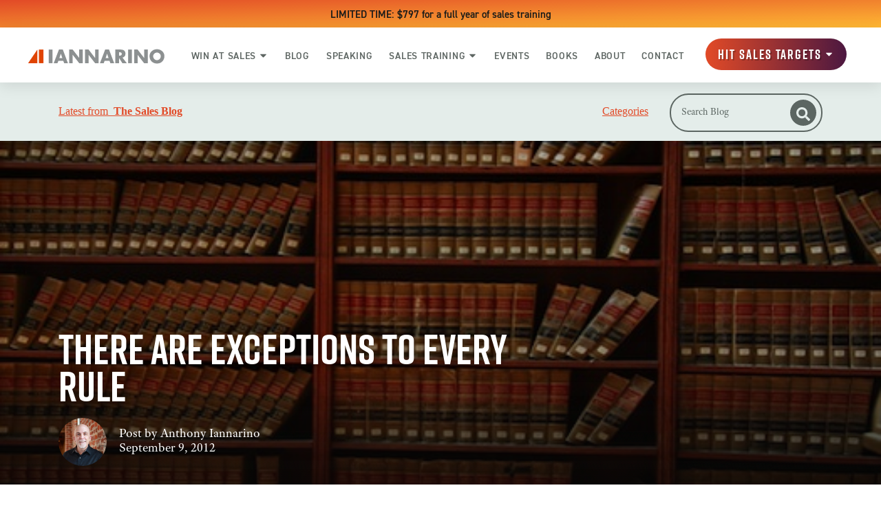

--- FILE ---
content_type: text/html; charset=UTF-8
request_url: https://www.thesalesblog.com/blog/there-are-exceptions-to-every-rule
body_size: 30591
content:
<!doctype html><html lang="en"><head>
        <meta charset="utf-8">
        
        <title>There Are Exceptions to Every Rule | The Sales Blog</title>
        
        <meta name="description" content="In law school, I was taught that there are rules. You look at a fact pattern and apply the rule to that fact pattern. The rule is always right and you always follow the rule. Except when you don’t. For every rule, there is an exception. So you always follow the rule, except when there […]">
        <meta name="robots" content="index, follow, max-image-preview:large, max-snippet:-1, max-video-preview:-1">
        <meta name="twitter:card" content="summary_large_image">
        
        
        

        <!-- Preload Fonts -->
        <link rel="preload" as="font" type="font/woff" href="https://www.thesalesblog.com/hubfs/Fonts/Amatemora.woff" crossorigin>
        <link rel="preload" as="font" type="font/woff" href="https://www.thesalesblog.com/hubfs/Fonts/AdobeTextPro-It.woff" crossorigin>
        <link rel="preload" as="font" type="font/woff" href="https://www.thesalesblog.com/hubfs/Fonts/AdobeTextPro-Bold.woff" crossorigin>
        <link rel="preload" as="font" type="font/woff" href="https://www.thesalesblog.com/hubfs/Fonts/AdobeTextPro-Regular.woff" crossorigin>
        <link rel="preload" as="font" type="font/woff" href="https://www.thesalesblog.com/hubfs/Fonts/din.woff" crossorigin>
        <link rel="preload" as="font" type="font/woff" href="https://www.thesalesblog.com/hubfs/Fonts/Rift.woff" crossorigin>


        <link rel="SHORTCUT ICON" href="https://www.thesalesblog.com/hubfs/favicon.ico">
        <link rel="preload" href="https://maxcdn.bootstrapcdn.com/font-awesome/4.7.0/css/font-awesome.min.css" as="style" onload="this.onload=null;this.rel='stylesheet'">

        

        <noscript><link rel="stylesheet" href="https://maxcdn.bootstrapcdn.com/font-awesome/4.7.0/css/font-awesome.min.css"></noscript>
        
          
        <style>html, body { font-family: sans-serif; background: #fff; } body { opacity: 0; transition-property: opacity; transition-duration: 0.25s; transition-delay: 0.25s; margin: 0; } img, video { max-width: 100%; height: auto; } .btn, .btn-wrapper .cta_button, .btn-wrapper .cta-button, .btn-wrapper input[type="submit"], .btn-wrapper input[type="button"], input[type="submit"], input[type="button"]  {  font-size: 0.0rem; font-weight: ; line-height: 0.0rem;  border-radius: 999px; min-height: 3.111111111111111rem;  text-align: center; padding: 0 1.3888888888888888rem ; border: 2px solid; display: -webkit-inline-box; display: -ms-inline-flexbox; display: inline-flex; -webkit-box-align: center; -ms-flex-align: center; align-items: center; } .sr-padding-zero { padding-top: 0; padding-bottom: 0; } .sr-padding-half { padding-top: 2.7777777777777777rem; padding-bottom: 2.7777777777777777rem; } .sr-padding-full { padding-top: 5.555555555555555rem; padding-bottom: 5.555555555555555rem; } @media(min-width:576px) { .sr-padding-sm-zero { padding-top: 0; padding-bottom: 0; } .sr-padding-sm-half { padding-top: 2.7777777777777777rem; padding-bottom: 2.7777777777777777rem; } .sr-padding-sm-full { padding-top: 5.555555555555555rem; padding-bottom: 5.555555555555555rem; } } @media(min-width:768px) { .sr-padding-md-zero { padding-top: 0; padding-bottom: 0; } .sr-padding-md-half { padding-top: 2.7777777777777777rem; padding-bottom: 2.7777777777777777rem; } .sr-padding-md-full { padding-top: 5.555555555555555rem; padding-bottom: 5.555555555555555rem; } } @media(min-width:992px) { .sr-padding-lg-zero { padding-top: 0; padding-bottom: 0; } .sr-padding-lg-half { padding-top: 2.7777777777777777rem; padding-bottom: 2.7777777777777777rem; } .sr-padding-lg-full { padding-top: 5.555555555555555rem; padding-bottom: 5.555555555555555rem; } } .sr-spacer-25 { padding-top: 1.3888888888888888rem; padding-bottom: 1.3888888888888888rem; } .sr-spacer-top-25 { padding-top: 1.3888888888888888rem; } .sr-spacer-bottom-25 { padding-bottom: 1.3888888888888888rem; } .sr-spacer-50 { padding-top: 2.7777777777777777rem; padding-bottom: 2.7777777777777777rem; } .sr-spacer-top-50 { padding-top: 2.7777777777777777rem; } .sr-spacer-bottom-50 { padding-bottom: 2.7777777777777777rem; } .sr-spacer-75 { padding-top: 4.166666666666667rem; padding-bottom: 4.166666666666667rem; } .sr-spacer-top-75 { padding-top: 4.166666666666667rem; } .sr-spacer-bottom-75 { padding-bottom: 4.166666666666667rem; } .sr-spacer-100 { padding-top: 5.555555555555555rem; padding-bottom: 5.555555555555555rem; } .sr-spacer-top-100 { padding-top: 5.555555555555555rem; } .sr-spacer-bottom-100 { padding-bottom: 5.555555555555555rem; } .sr-row { row-gap: 3.125rem } .sr-multicol-media .sr-valign-top { -webkit-box-align: flex-start; -ms-flex-align: flex-start; align-items: flex-start; } .sr-multicol-media .sr-valign-center { -webkit-box-align: center; -ms-flex-align: center; align-items: center; } .sr-multicol-media .sr-valign-bottom { -webkit-box-align: flex-end; -ms-flex-align: flex-end; align-items: flex-end; } .sr-multicol-media .sr-valign-stretch { -webkit-box-align: stretch; -ms-flex-align: stretch; align-items: stretch; } .navbar-nav { display: -ms-flexbox; display: flex; -ms-flex-direction: column; flex-direction: column; padding-left: 0; margin-bottom: 0; list-style: none; } .nav-link { display: block; } .dropdown-menu { position: absolute; left: 0; z-index: 1000; display: none; text-align: left; list-style: none; } .navbar .container, .navbar .container-fluid, .navbar .container-lg, .navbar .container-md, .navbar .container-sm, .navbar .container-xl { display: -ms-flexbox; display: flex; -ms-flex-wrap: wrap; flex-wrap: wrap; -ms-flex-align: center; align-items: center; -ms-flex-pack: justify; justify-content: space-between } @media (min-width: 1200px) { .navbar-expand-xl>.container, .navbar-expand-xl>.container-fluid, .navbar-expand-xl>.container-lg, .navbar-expand-xl>.container-md, .navbar-expand-xl>.container-sm, .navbar-expand-xl>.container-xl { -ms-flex-wrap: nowrap; flex-wrap: nowrap; } .navbar-expand-xl .navbar-nav { -ms-flex-direction: row; flex-direction: row; } } dl, ol, ul { margin-top: 0; margin-bottom: 1rem; } .container, .container-fluid, .container-lg, .container-md, .container-sm, .container-xl { width: 100%; padding-right: 15px; padding-left: 15px; margin-right: auto; margin-left: auto } @media (min-width:576px) { .container, .container-sm { max-width: 540px } } @media (min-width:768px) { .container, .container-md, .container-sm { max-width: 720px } } @media (min-width:992px) { .container, .container-lg, .container-md, .container-sm { max-width: 960px } } @media (min-width:1200px) { .container, .container-lg, .container-md, .container-sm, .container-xl { max-width: 1140px } } .container-fluid { max-width: 2560px } body > .container-fluid, .sr-tabs-split-screen > .container-fluid, [data-global-resource-path] > div { width: auto; max-width: none; padding: 0; } body > .body-container-wrapper > .body-container.container-fluid { padding: 0; max-width: none; } .container-fluid:before, .container-fluid:after { display: none !important; } .row { display: -ms-flexbox; display: flex; -ms-flex-wrap: wrap; flex-wrap: wrap; margin-right: -15px; margin-left: -15px } .no-gutters { margin-right: 0; margin-left: 0 } .no-gutters > .col, .no-gutters > [class*=col-] { padding-right: 0; padding-left: 0 } .col, .col-1, .col-10, .col-11, .col-12, .col-2, .col-3, .col-4, .col-5, .col-6, .col-7, .col-8, .col-9, .col-auto, .col-lg, .col-lg-1, .col-lg-10, .col-lg-11, .col-lg-12, .col-lg-2, .col-lg-3, .col-lg-4, .col-lg-5, .col-lg-6, .col-lg-7, .col-lg-8, .col-lg-9, .col-lg-auto, .col-md, .col-md-1, .col-md-10, .col-md-11, .col-md-12, .col-md-2, .col-md-3, .col-md-4, .col-md-5, .col-md-6, .col-md-7, .col-md-8, .col-md-9, .col-md-auto, .col-sm, .col-sm-1, .col-sm-10, .col-sm-11, .col-sm-12, .col-sm-2, .col-sm-3, .col-sm-4, .col-sm-5, .col-sm-6, .col-sm-7, .col-sm-8, .col-sm-9, .col-sm-auto, .col-xl, .col-xl-1, .col-xl-10, .col-xl-11, .col-xl-12, .col-xl-2, .col-xl-3, .col-xl-4, .col-xl-5, .col-xl-6, .col-xl-7, .col-xl-8, .col-xl-9, .col-xl-auto { position: relative; width: 100%; padding-right: 15px; padding-left: 15px } .col { -ms-flex-preferred-size: 0; flex-basis: 0; -ms-flex-positive: 1; flex-grow: 1; max-width: 100% } .col-auto { -ms-flex: 0 0 auto; flex: 0 0 auto; width: auto; max-width: 100% } .col-1 { -ms-flex: 0 0 8.333333%; flex: 0 0 8.333333%; max-width: 8.333333% } .col-2 { -ms-flex: 0 0 16.666667%; flex: 0 0 16.666667%; max-width: 16.666667% } .col-3 { -ms-flex: 0 0 25%; flex: 0 0 25%; max-width: 25% } .col-4 { -ms-flex: 0 0 33.333333%; flex: 0 0 33.333333%; max-width: 33.333333% } .col-5 { -ms-flex: 0 0 41.666667%; flex: 0 0 41.666667%; max-width: 41.666667% } .col-6 { -ms-flex: 0 0 50%; flex: 0 0 50%; max-width: 50% } .col-7 { -ms-flex: 0 0 58.333333%; flex: 0 0 58.333333%; max-width: 58.333333% } .col-8 { -ms-flex: 0 0 66.666667%; flex: 0 0 66.666667%; max-width: 66.666667% } .col-9 { -ms-flex: 0 0 75%; flex: 0 0 75%; max-width: 75% } .col-10 { -ms-flex: 0 0 83.333333%; flex: 0 0 83.333333%; max-width: 83.333333% } .col-11 { -ms-flex: 0 0 91.666667%; flex: 0 0 91.666667%; max-width: 91.666667% } .col-12 { -ms-flex: 0 0 100%; flex: 0 0 100%; max-width: 100% } .offset-1 { margin-left: 8.333333% } .offset-2 { margin-left: 16.666667% } .offset-3 { margin-left: 25% } .offset-4 { margin-left: 33.333333% } .offset-5 { margin-left: 41.666667% } .offset-6 { margin-left: 50% } .offset-7 { margin-left: 58.333333% } .offset-8 { margin-left: 66.666667% } .offset-9 { margin-left: 75% } .offset-10 { margin-left: 83.333333% } .offset-11 { margin-left: 91.666667% } .sr-col { order: 99; } .order-first { -ms-flex-order: -1; order: -1 } .order-last { -ms-flex-order: 13; order: 13 } .order-0 { -ms-flex-order: 0; order: 0 } .order-1 { -ms-flex-order: 1; order: 1 } .order-2 { -ms-flex-order: 2; order: 2 } .order-3 { -ms-flex-order: 3; order: 3 } .order-4 { -ms-flex-order: 4; order: 4 } .order-5 { -ms-flex-order: 5; order: 5 } .order-6 { -ms-flex-order: 6; order: 6 } .order-7 { -ms-flex-order: 7; order: 7 } .order-8 { -ms-flex-order: 8; order: 8 } .order-9 { -ms-flex-order: 9; order: 9 } .order-10 { -ms-flex-order: 10; order: 10 } .order-11 { -ms-flex-order: 11; order: 11 } .order-12 { -ms-flex-order: 12; order: 12 } @media (min-width:576px) { .col-sm { -ms-flex-preferred-size: 0; flex-basis: 0; -ms-flex-positive: 1; flex-grow: 1; max-width: 100% } .col-sm-auto { -ms-flex: 0 0 auto; flex: 0 0 auto; width: auto; max-width: 100% } .col-sm-1 { -ms-flex: 0 0 8.333333%; flex: 0 0 8.333333%; max-width: 8.333333% } .col-sm-2 { -ms-flex: 0 0 16.666667%; flex: 0 0 16.666667%; max-width: 16.666667% } .col-sm-3 { -ms-flex: 0 0 25%; flex: 0 0 25%; max-width: 25% } .col-sm-4 { -ms-flex: 0 0 33.333333%; flex: 0 0 33.333333%; max-width: 33.333333% } .col-sm-5 { -ms-flex: 0 0 41.666667%; flex: 0 0 41.666667%; max-width: 41.666667% } .col-sm-6 { -ms-flex: 0 0 50%; flex: 0 0 50%; max-width: 50% } .col-sm-7 { -ms-flex: 0 0 58.333333%; flex: 0 0 58.333333%; max-width: 58.333333% } .col-sm-8 { -ms-flex: 0 0 66.666667%; flex: 0 0 66.666667%; max-width: 66.666667% } .col-sm-9 { -ms-flex: 0 0 75%; flex: 0 0 75%; max-width: 75% } .col-sm-10 { -ms-flex: 0 0 83.333333%; flex: 0 0 83.333333%; max-width: 83.333333% } .col-sm-11 { -ms-flex: 0 0 91.666667%; flex: 0 0 91.666667%; max-width: 91.666667% } .col-sm-12 { -ms-flex: 0 0 100%; flex: 0 0 100%; max-width: 100% } .order-sm-first { -ms-flex-order: -1; order: -1 } .order-sm-last { -ms-flex-order: 13; order: 13 } .order-sm-0 { -ms-flex-order: 0; order: 0 } .order-sm-1 { -ms-flex-order: 1; order: 1 } .order-sm-2 { -ms-flex-order: 2; order: 2 } .order-sm-3 { -ms-flex-order: 3; order: 3 } .order-sm-4 { -ms-flex-order: 4; order: 4 } .order-sm-5 { -ms-flex-order: 5; order: 5 } .order-sm-6 { -ms-flex-order: 6; order: 6 } .order-sm-7 { -ms-flex-order: 7; order: 7 } .order-sm-8 { -ms-flex-order: 8; order: 8 } .order-sm-9 { -ms-flex-order: 9; order: 9 } .order-sm-10 { -ms-flex-order: 10; order: 10 } .order-sm-11 { -ms-flex-order: 11; order: 11 } .order-sm-12 { -ms-flex-order: 12; order: 12 } .offset-sm-0 { margin-left: 0 } .offset-sm-1 { margin-left: 8.333333% } .offset-sm-2 { margin-left: 16.666667% } .offset-sm-3 { margin-left: 25% } .offset-sm-4 { margin-left: 33.333333% } .offset-sm-5 { margin-left: 41.666667% } .offset-sm-6 { margin-left: 50% } .offset-sm-7 { margin-left: 58.333333% } .offset-sm-8 { margin-left: 66.666667% } .offset-sm-9 { margin-left: 75% } .offset-sm-10 { margin-left: 83.333333% } .offset-sm-11 { margin-left: 91.666667% } } @media (min-width:768px) { .col-md { -ms-flex-preferred-size: 0; flex-basis: 0; -ms-flex-positive: 1; flex-grow: 1; max-width: 100% } .col-md-auto { -ms-flex: 0 0 auto; flex: 0 0 auto; width: auto; max-width: 100% } .col-md-1 { -ms-flex: 0 0 8.333333%; flex: 0 0 8.333333%; max-width: 8.333333% } .col-md-2 { -ms-flex: 0 0 16.666667%; flex: 0 0 16.666667%; max-width: 16.666667% } .col-md-3 { -ms-flex: 0 0 25%; flex: 0 0 25%; max-width: 25% } .col-md-4 { -ms-flex: 0 0 33.333333%; flex: 0 0 33.333333%; max-width: 33.333333% } .col-md-5 { -ms-flex: 0 0 41.666667%; flex: 0 0 41.666667%; max-width: 41.666667% } .col-md-6 { -ms-flex: 0 0 50%; flex: 0 0 50%; max-width: 50% } .col-md-7 { -ms-flex: 0 0 58.333333%; flex: 0 0 58.333333%; max-width: 58.333333% } .col-md-8 { -ms-flex: 0 0 66.666667%; flex: 0 0 66.666667%; max-width: 66.666667% } .col-md-9 { -ms-flex: 0 0 75%; flex: 0 0 75%; max-width: 75% } .col-md-10 { -ms-flex: 0 0 83.333333%; flex: 0 0 83.333333%; max-width: 83.333333% } .col-md-11 { -ms-flex: 0 0 91.666667%; flex: 0 0 91.666667%; max-width: 91.666667% } .col-md-12 { -ms-flex: 0 0 100%; flex: 0 0 100%; max-width: 100% } .order-md-first { -ms-flex-order: -1; order: -1 } .order-md-last { -ms-flex-order: 13; order: 13 } .order-md-0 { -ms-flex-order: 0; order: 0 } .order-md-1 { -ms-flex-order: 1; order: 1 } .order-md-2 { -ms-flex-order: 2; order: 2 } .order-md-3 { -ms-flex-order: 3; order: 3 } .order-md-4 { -ms-flex-order: 4; order: 4 } .order-md-5 { -ms-flex-order: 5; order: 5 } .order-md-6 { -ms-flex-order: 6; order: 6 } .order-md-7 { -ms-flex-order: 7; order: 7 } .order-md-8 { -ms-flex-order: 8; order: 8 } .order-md-9 { -ms-flex-order: 9; order: 9 } .order-md-10 { -ms-flex-order: 10; order: 10 } .order-md-11 { -ms-flex-order: 11; order: 11 } .order-md-12 { -ms-flex-order: 12; order: 12 } .offset-md-0 { margin-left: 0 } .offset-md-1 { margin-left: 8.333333% } .offset-md-2 { margin-left: 16.666667% } .offset-md-3 { margin-left: 25% } .offset-md-4 { margin-left: 33.333333% } .offset-md-5 { margin-left: 41.666667% } .offset-md-6 { margin-left: 50% } .offset-md-7 { margin-left: 58.333333% } .offset-md-8 { margin-left: 66.666667% } .offset-md-9 { margin-left: 75% } .offset-md-10 { margin-left: 83.333333% } .offset-md-11 { margin-left: 91.666667% } } @media (min-width:992px) { .col-lg { -ms-flex-preferred-size: 0; flex-basis: 0; -ms-flex-positive: 1; flex-grow: 1; max-width: 100% } .col-lg-auto { -ms-flex: 0 0 auto; flex: 0 0 auto; width: auto; max-width: 100% } .col-lg-1 { -ms-flex: 0 0 8.333333%; flex: 0 0 8.333333%; max-width: 8.333333% } .col-lg-2 { -ms-flex: 0 0 16.666667%; flex: 0 0 16.666667%; max-width: 16.666667% } .col-lg-3 { -ms-flex: 0 0 25%; flex: 0 0 25%; max-width: 25% } .col-lg-4 { -ms-flex: 0 0 33.333333%; flex: 0 0 33.333333%; max-width: 33.333333% } .col-lg-5 { -ms-flex: 0 0 41.666667%; flex: 0 0 41.666667%; max-width: 41.666667% } .col-lg-6 { -ms-flex: 0 0 50%; flex: 0 0 50%; max-width: 50% } .col-lg-7 { -ms-flex: 0 0 58.333333%; flex: 0 0 58.333333%; max-width: 58.333333% } .col-lg-8 { -ms-flex: 0 0 66.666667%; flex: 0 0 66.666667%; max-width: 66.666667% } .col-lg-9 { -ms-flex: 0 0 75%; flex: 0 0 75%; max-width: 75% } .col-lg-10 { -ms-flex: 0 0 83.333333%; flex: 0 0 83.333333%; max-width: 83.333333% } .col-lg-11 { -ms-flex: 0 0 91.666667%; flex: 0 0 91.666667%; max-width: 91.666667% } .col-lg-12 { -ms-flex: 0 0 100%; flex: 0 0 100%; max-width: 100% } .order-lg-first { -ms-flex-order: -1; order: -1 } .order-lg-last { -ms-flex-order: 13; order: 13 } .order-lg-0 { -ms-flex-order: 0; order: 0 } .order-lg-1 { -ms-flex-order: 1; order: 1 } .order-lg-2 { -ms-flex-order: 2; order: 2 } .order-lg-3 { -ms-flex-order: 3; order: 3 } .order-lg-4 { -ms-flex-order: 4; order: 4 } .order-lg-5 { -ms-flex-order: 5; order: 5 } .order-lg-6 { -ms-flex-order: 6; order: 6 } .order-lg-7 { -ms-flex-order: 7; order: 7 } .order-lg-8 { -ms-flex-order: 8; order: 8 } .order-lg-9 { -ms-flex-order: 9; order: 9 } .order-lg-10 { -ms-flex-order: 10; order: 10 } .order-lg-11 { -ms-flex-order: 11; order: 11 } .order-lg-12 { -ms-flex-order: 12; order: 12 } .offset-lg-0 { margin-left: 0 } .offset-lg-1 { margin-left: 8.333333% } .offset-lg-2 { margin-left: 16.666667% } .offset-lg-3 { margin-left: 25% } .offset-lg-4 { margin-left: 33.333333% } .offset-lg-5 { margin-left: 41.666667% } .offset-lg-6 { margin-left: 50% } .offset-lg-7 { margin-left: 58.333333% } .offset-lg-8 { margin-left: 66.666667% } .offset-lg-9 { margin-left: 75% } .offset-lg-10 { margin-left: 83.333333% } .offset-lg-11 { margin-left: 91.666667% } } @media (min-width:1200px) { .col-xl { -ms-flex-preferred-size: 0; flex-basis: 0; -ms-flex-positive: 1; flex-grow: 1; max-width: 100% } .col-xl-auto { -ms-flex: 0 0 auto; flex: 0 0 auto; width: auto; max-width: 100% } .col-xl-1 { -ms-flex: 0 0 8.333333%; flex: 0 0 8.333333%; max-width: 8.333333% } .col-xl-2 { -ms-flex: 0 0 16.666667%; flex: 0 0 16.666667%; max-width: 16.666667% } .col-xl-3 { -ms-flex: 0 0 25%; flex: 0 0 25%; max-width: 25% } .col-xl-4 { -ms-flex: 0 0 33.333333%; flex: 0 0 33.333333%; max-width: 33.333333% } .col-xl-5 { -ms-flex: 0 0 41.666667%; flex: 0 0 41.666667%; max-width: 41.666667% } .col-xl-6 { -ms-flex: 0 0 50%; flex: 0 0 50%; max-width: 50% } .col-xl-7 { -ms-flex: 0 0 58.333333%; flex: 0 0 58.333333%; max-width: 58.333333% } .col-xl-8 { -ms-flex: 0 0 66.666667%; flex: 0 0 66.666667%; max-width: 66.666667% } .col-xl-9 { -ms-flex: 0 0 75%; flex: 0 0 75%; max-width: 75% } .col-xl-10 { -ms-flex: 0 0 83.333333%; flex: 0 0 83.333333%; max-width: 83.333333% } .col-xl-11 { -ms-flex: 0 0 91.666667%; flex: 0 0 91.666667%; max-width: 91.666667% } .col-xl-12 { -ms-flex: 0 0 100%; flex: 0 0 100%; max-width: 100% } .order-xl-first { -ms-flex-order: -1; order: -1 } .order-xl-last { -ms-flex-order: 13; order: 13 } .order-xl-0 { -ms-flex-order: 0; order: 0 } .order-xl-1 { -ms-flex-order: 1; order: 1 } .order-xl-2 { -ms-flex-order: 2; order: 2 } .order-xl-3 { -ms-flex-order: 3; order: 3 } .order-xl-4 { -ms-flex-order: 4; order: 4 } .order-xl-5 { -ms-flex-order: 5; order: 5 } .order-xl-6 { -ms-flex-order: 6; order: 6 } .order-xl-7 { -ms-flex-order: 7; order: 7 } .order-xl-8 { -ms-flex-order: 8; order: 8 } .order-xl-9 { -ms-flex-order: 9; order: 9 } .order-xl-10 { -ms-flex-order: 10; order: 10 } .order-xl-11 { -ms-flex-order: 11; order: 11 } .order-xl-12 { -ms-flex-order: 12; order: 12 } .offset-xl-0 { margin-left: 0 } .offset-xl-1 { margin-left: 8.333333% } .offset-xl-2 { margin-left: 16.666667% } .offset-xl-3 { margin-left: 25% } .offset-xl-4 { margin-left: 33.333333% } .offset-xl-5 { margin-left: 41.666667% } .offset-xl-6 { margin-left: 50% } .offset-xl-7 { margin-left: 58.333333% } .offset-xl-8 { margin-left: 66.666667% } .offset-xl-9 { margin-left: 75% } .offset-xl-10 { margin-left: 83.333333% } .offset-xl-11 { margin-left: 91.666667% } } .m-auto { margin: auto !important } .mt-auto, .my-auto { margin-top: auto !important } .mr-auto, .mx-auto { margin-right: auto !important } .mb-auto, .my-auto { margin-bottom: auto !important } .ml-auto, .mx-auto { margin-left: auto !important } .cta-group { gap: 1rem ; display: flex; flex-wrap: wrap; align-items: center;} .sr-valign-stretch .content-wrapper{display:flex;flex-direction:column} .sr-valign-stretch .cta-group { width: 100%; align-self: flex-end; margin-top: auto; } .text-left .cta-group{-webkit-box-pack:start!important;-ms-flex-pack:start!important;justify-content:flex-start!important}.text-right .cta-group{-webkit-box-pack:end!important;-ms-flex-pack:end!important;justify-content:flex-end!important}.text-center .cta-group{-webkit-box-pack:center!important;-ms-flex-pack:center!important;justify-content:center!important}@media (min-width:576px){.text-sm-left .cta-group{-webkit-box-pack:start!important;-ms-flex-pack:start!important;justify-content:flex-start!important}.text-sm-right .cta-group{-webkit-box-pack:end!important;-ms-flex-pack:end!important;justify-content:flex-end!important}.text-sm-center .cta-group{-webkit-box-pack:center!important;-ms-flex-pack:center!important;justify-content:center!important}}@media (min-width:768px){.text-md-left .cta-group{-webkit-box-pack:start!important;-ms-flex-pack:start!important;justify-content:flex-start!important}.text-md-right .cta-group{-webkit-box-pack:end!important;-ms-flex-pack:end!important;justify-content:flex-end!important}.text-md-center .cta-group{-webkit-box-pack:center!important;-ms-flex-pack:center!important;justify-content:center!important}}@media (min-width:992px){.text-lg-left .cta-group{-webkit-box-pack:start!important;-ms-flex-pack:start!important;justify-content:flex-start!important}.text-lg-right .cta-group{-webkit-box-pack:end!important;-ms-flex-pack:end!important;justify-content:flex-end!important}.text-lg-center .cta-group{-webkit-box-pack:center!important;-ms-flex-pack:center!important;justify-content:center!important}}@media (min-width:1200px){.text-xl-left .cta-group{-webkit-box-pack:start!important;-ms-flex-pack:start!important;justify-content:flex-start!important}.text-xl-right .cta-group{-webkit-box-pack:end!important;-ms-flex-pack:end!important;justify-content:flex-end!important}.text-xl-center .cta-group{-webkit-box-pack:center!important;-ms-flex-pack:center!important;justify-content:center!important}}.text-justify{text-align:justify!important}.text-left{text-align:left!important}.text-right{text-align:right!important}.text-center{text-align:center!important}@media (min-width:576px){.text-sm-left{text-align:left!important}.text-sm-right{text-align:right!important}.text-sm-center{text-align:center!important}}@media (min-width:768px){.text-md-left{text-align:left!important}.text-md-right{text-align:right!important}.text-md-center{text-align:center!important}}@media (min-width:992px){.text-lg-left{text-align:left!important}.text-lg-right{text-align:right!important}.text-lg-center{text-align:center!important}}@media (min-width:1200px){.text-xl-left{text-align:left!important}.text-xl-right{text-align:right!important}.text-xl-center{text-align:center!important}} .d-none { display: none !important } .d-inline { display: inline !important } .d-inline-block { display: inline-block !important } .d-block { display: block !important } .d-flex { display: -ms-flexbox !important; display: flex !important } .d-inline-flex { display: -ms-inline-flexbox !important; display: inline-flex !important } @media (min-width:576px) { .d-sm-none { display: none !important } .d-sm-inline { display: inline !important } .d-sm-inline-block { display: inline-block !important } .d-sm-block { display: block !important } .d-sm-table { display: table !important } .d-sm-table-row { display: table-row !important } .d-sm-table-cell { display: table-cell !important } .d-sm-flex { display: -ms-flexbox !important; display: flex !important } .d-sm-inline-flex { display: -ms-inline-flexbox !important; display: inline-flex !important } } @media (min-width:768px) { .d-md-none { display: none !important } .d-md-inline { display: inline !important } .d-md-inline-block { display: inline-block !important } .d-md-block { display: block !important } .d-md-flex { display: -ms-flexbox !important; display: flex !important } .d-md-inline-flex { display: -ms-inline-flexbox !important; display: inline-flex !important } } @media (min-width:992px) { .d-lg-none { display: none !important } .d-lg-inline { display: inline !important } .d-lg-inline-block { display: inline-block !important } .d-lg-block { display: block !important } .d-lg-table { display: table !important } .d-lg-table-row { display: table-row !important } .d-lg-table-cell { display: table-cell !important } .d-lg-flex { display: -ms-flexbox !important; display: flex !important } .d-lg-inline-flex { display: -ms-inline-flexbox !important; display: inline-flex !important } } @media (min-width:1200px) { .d-xl-none { display: none !important } .d-xl-inline { display: inline !important } .d-xl-inline-block { display: inline-block !important } .d-xl-block { display: block !important } .d-xl-table { display: table !important } .d-xl-table-row { display: table-row !important } .d-xl-table-cell { display: table-cell !important } .d-xl-flex { display: -ms-flexbox !important; display: flex !important } .d-xl-inline-flex { display: -ms-inline-flexbox !important; display: inline-flex !important } } .flex-row { -ms-flex-direction: row !important; flex-direction: row !important } .flex-column { -ms-flex-direction: column !important; flex-direction: column !important } .flex-row-reverse { -ms-flex-direction: row-reverse !important; flex-direction: row-reverse !important } .flex-column-reverse { -ms-flex-direction: column-reverse !important; flex-direction: column-reverse !important } .flex-wrap { -ms-flex-wrap: wrap !important; flex-wrap: wrap !important } .flex-nowrap { -ms-flex-wrap: nowrap !important; flex-wrap: nowrap !important } .flex-wrap-reverse { -ms-flex-wrap: wrap-reverse !important; flex-wrap: wrap-reverse !important } .justify-content-start { -ms-flex-pack: start !important; justify-content: flex-start !important } .justify-content-end { -ms-flex-pack: end !important; justify-content: flex-end !important } .justify-content-center { -ms-flex-pack: center !important; justify-content: center !important } .justify-content-between { -ms-flex-pack: justify !important; justify-content: space-between !important } .justify-content-around { -ms-flex-pack: distribute !important; justify-content: space-around !important } .align-items-start { -ms-flex-align: start !important; align-items: flex-start !important } .align-items-end { -ms-flex-align: end !important; align-items: flex-end !important } .align-items-center { -ms-flex-align: center !important; align-items: center !important } .align-items-baseline { -ms-flex-align: baseline !important; align-items: baseline !important } .align-items-stretch { -ms-flex-align: stretch !important; align-items: stretch !important } .align-content-start { -ms-flex-line-pack: start !important; align-content: flex-start !important } .align-content-end { -ms-flex-line-pack: end !important; align-content: flex-end !important } .align-content-center { -ms-flex-line-pack: center !important; align-content: center !important } .align-content-between { -ms-flex-line-pack: justify !important; align-content: space-between !important } .align-content-around { -ms-flex-line-pack: distribute !important; align-content: space-around !important } .align-content-stretch { -ms-flex-line-pack: stretch !important; align-content: stretch !important } @media (min-width:576px) { .flex-sm-row { -ms-flex-direction: row !important; flex-direction: row !important } .flex-sm-column { -ms-flex-direction: column !important; flex-direction: column !important } .flex-sm-row-reverse { -ms-flex-direction: row-reverse !important; flex-direction: row-reverse !important } .flex-sm-column-reverse { -ms-flex-direction: column-reverse !important; flex-direction: column-reverse !important } .flex-sm-wrap { -ms-flex-wrap: wrap !important; flex-wrap: wrap !important } .flex-sm-nowrap { -ms-flex-wrap: nowrap !important; flex-wrap: nowrap !important } .flex-sm-wrap-reverse { -ms-flex-wrap: wrap-reverse !important; flex-wrap: wrap-reverse !important } .justify-content-sm-start { -ms-flex-pack: start !important; justify-content: flex-start !important } .justify-content-sm-end { -ms-flex-pack: end !important; justify-content: flex-end !important } .justify-content-sm-center { -ms-flex-pack: center !important; justify-content: center !important } .justify-content-sm-between { -ms-flex-pack: justify !important; justify-content: space-between !important } .justify-content-sm-around { -ms-flex-pack: distribute !important; justify-content: space-around !important } .align-items-sm-start { -ms-flex-align: start !important; align-items: flex-start !important } .align-items-sm-end { -ms-flex-align: end !important; align-items: flex-end !important } .align-items-sm-center { -ms-flex-align: center !important; align-items: center !important } .align-items-sm-baseline { -ms-flex-align: baseline !important; align-items: baseline !important } .align-items-sm-stretch { -ms-flex-align: stretch !important; align-items: stretch !important } .align-content-sm-start { -ms-flex-line-pack: start !important; align-content: flex-start !important } .align-content-sm-end { -ms-flex-line-pack: end !important; align-content: flex-end !important } .align-content-sm-center { -ms-flex-line-pack: center !important; align-content: center !important } .align-content-sm-between { -ms-flex-line-pack: justify !important; align-content: space-between !important } .align-content-sm-around { -ms-flex-line-pack: distribute !important; align-content: space-around !important } .align-content-sm-stretch { -ms-flex-line-pack: stretch !important; align-content: stretch !important } } @media (min-width:768px) { .flex-md-row { -ms-flex-direction: row !important; flex-direction: row !important } .flex-md-column { -ms-flex-direction: column !important; flex-direction: column !important } .flex-md-row-reverse { -ms-flex-direction: row-reverse !important; flex-direction: row-reverse !important } .flex-md-column-reverse { -ms-flex-direction: column-reverse !important; flex-direction: column-reverse !important } .flex-md-wrap { -ms-flex-wrap: wrap !important; flex-wrap: wrap !important } .flex-md-nowrap { -ms-flex-wrap: nowrap !important; flex-wrap: nowrap !important } .flex-md-wrap-reverse { -ms-flex-wrap: wrap-reverse !important; flex-wrap: wrap-reverse !important } .justify-content-md-start { -ms-flex-pack: start !important; justify-content: flex-start !important } .justify-content-md-end { -ms-flex-pack: end !important; justify-content: flex-end !important } .justify-content-md-center { -ms-flex-pack: center !important; justify-content: center !important } .justify-content-md-between { -ms-flex-pack: justify !important; justify-content: space-between !important } .justify-content-md-around { -ms-flex-pack: distribute !important; justify-content: space-around !important } .align-items-md-start { -ms-flex-align: start !important; align-items: flex-start !important } .align-items-md-end { -ms-flex-align: end !important; align-items: flex-end !important } .align-items-md-center { -ms-flex-align: center !important; align-items: center !important } .align-items-md-baseline { -ms-flex-align: baseline !important; align-items: baseline !important } .align-items-md-stretch { -ms-flex-align: stretch !important; align-items: stretch !important } .align-content-md-start { -ms-flex-line-pack: start !important; align-content: flex-start !important } .align-content-md-end { -ms-flex-line-pack: end !important; align-content: flex-end !important } .align-content-md-center { -ms-flex-line-pack: center !important; align-content: center !important } .align-content-md-between { -ms-flex-line-pack: justify !important; align-content: space-between !important } .align-content-md-around { -ms-flex-line-pack: distribute !important; align-content: space-around !important } .align-content-md-stretch { -ms-flex-line-pack: stretch !important; align-content: stretch !important } } @media (min-width:992px) { .flex-lg-row { -ms-flex-direction: row !important; flex-direction: row !important } .flex-lg-column { -ms-flex-direction: column !important; flex-direction: column !important } .flex-lg-row-reverse { -ms-flex-direction: row-reverse !important; flex-direction: row-reverse !important } .flex-lg-column-reverse { -ms-flex-direction: column-reverse !important; flex-direction: column-reverse !important } .flex-lg-wrap { -ms-flex-wrap: wrap !important; flex-wrap: wrap !important } .flex-lg-nowrap { -ms-flex-wrap: nowrap !important; flex-wrap: nowrap !important } .flex-lg-wrap-reverse { -ms-flex-wrap: wrap-reverse !important; flex-wrap: wrap-reverse !important } .justify-content-lg-start { -ms-flex-pack: start !important; justify-content: flex-start !important } .justify-content-lg-end { -ms-flex-pack: end !important; justify-content: flex-end !important } .justify-content-lg-center { -ms-flex-pack: center !important; justify-content: center !important } .justify-content-lg-between { -ms-flex-pack: justify !important; justify-content: space-between !important } .justify-content-lg-around { -ms-flex-pack: distribute !important; justify-content: space-around !important } .align-items-lg-start { -ms-flex-align: start !important; align-items: flex-start !important } .align-items-lg-end { -ms-flex-align: end !important; align-items: flex-end !important } .align-items-lg-center { -ms-flex-align: center !important; align-items: center !important } .align-items-lg-baseline { -ms-flex-align: baseline !important; align-items: baseline !important } .align-items-lg-stretch { -ms-flex-align: stretch !important; align-items: stretch !important } .align-content-lg-start { -ms-flex-line-pack: start !important; align-content: flex-start !important } .align-content-lg-end { -ms-flex-line-pack: end !important; align-content: flex-end !important } .align-content-lg-center { -ms-flex-line-pack: center !important; align-content: center !important } .align-content-lg-between { -ms-flex-line-pack: justify !important; align-content: space-between !important } .align-content-lg-around { -ms-flex-line-pack: distribute !important; align-content: space-around !important } .align-content-lg-stretch { -ms-flex-line-pack: stretch !important; align-content: stretch !important } } @media (min-width:1200px) { .flex-xl-row { -ms-flex-direction: row !important; flex-direction: row !important } .flex-xl-column { -ms-flex-direction: column !important; flex-direction: column !important } .flex-xl-row-reverse { -ms-flex-direction: row-reverse !important; flex-direction: row-reverse !important } .flex-xl-column-reverse { -ms-flex-direction: column-reverse !important; flex-direction: column-reverse !important } .flex-xl-wrap { -ms-flex-wrap: wrap !important; flex-wrap: wrap !important } .flex-xl-nowrap { -ms-flex-wrap: nowrap !important; flex-wrap: nowrap !important } .flex-xl-wrap-reverse { -ms-flex-wrap: wrap-reverse !important; flex-wrap: wrap-reverse !important } .justify-content-xl-start { -ms-flex-pack: start !important; justify-content: flex-start !important } .justify-content-xl-end { -ms-flex-pack: end !important; justify-content: flex-end !important } .justify-content-xl-center { -ms-flex-pack: center !important; justify-content: center !important } .justify-content-xl-between { -ms-flex-pack: justify !important; justify-content: space-between !important } .justify-content-xl-around { -ms-flex-pack: distribute !important; justify-content: space-around !important } .align-items-xl-start { -ms-flex-align: start !important; align-items: flex-start !important } .align-items-xl-end { -ms-flex-align: end !important; align-items: flex-end !important } .align-items-xl-center { -ms-flex-align: center !important; align-items: center !important } .align-items-xl-baseline { -ms-flex-align: baseline !important; align-items: baseline !important } .align-items-xl-stretch { -ms-flex-align: stretch !important; align-items: stretch !important } .align-content-xl-start { -ms-flex-line-pack: start !important; align-content: flex-start !important } .align-content-xl-end { -ms-flex-line-pack: end !important; align-content: flex-end !important } .align-content-xl-center { -ms-flex-line-pack: center !important; align-content: center !important } .align-content-xl-between { -ms-flex-line-pack: justify !important; align-content: space-between !important } .align-content-xl-around { -ms-flex-line-pack: distribute !important; align-content: space-around !important } .align-content-xl-stretch { -ms-flex-line-pack: stretch !important; align-content: stretch !important } }
        </style>

        <style>.tsb-hero-01 .image-wrapper{bottom:0;left:0;max-width:35%;position:absolute}.tsb-hero-01 .content-wrapper{position:relative}.tsb-hero-01 .logos{opacity:.4;position:relative;z-index:1}.tsb-hero-01:after{background:linear-gradient(180deg,transparent,#000);bottom:0;content:"";height:200px;left:0;position:absolute;width:100%}.tsb-hero-01 .glide__slides{align-items:center}.tsb-hero-01 .glide__slide{text-align:center}@media (min-width:768px){.tsb-hero-01 .content-wrapper{margin-left:auto;max-width:50%}}.header__container{position:relative;background:#fff;box-shadow:0 5px 20px rgba(0,0,0,.1)}.header__wrapper{align-items:center;display:flex;margin:0 auto}.header_wrapper{padding:.75rem 1rem}@media (min-width:1200px){.header_wrapper{padding:.8889rem 1.5rem}}@media (min-width:1440px){.header_wrapper{padding:.8889rem 2.5rem}}.header__container--left .header__wrapper--bottom{justify-content:space-between}.header__container--left .nav__menu-col{margin-left:auto;text-align:right}@media (min-width:1201px){.header__container--left .nav__menu-col{flex:1 0 0}}.header__logo img{height:auto;max-width:100%}.nav__menu-container--mobile{display:none}.nav__menu--mobile{display:none;position:absolute;right:0;top:100%;width:100%;z-index:99;background:#fff;max-height:calc(100vh - 115px);overflow-y:scroll}@media (max-width:1200px){.nav__menu--desktop{display:none}.nav__menu-container--mobile{display:block}}.nav__menu-item{display:inline-flex;position:relative}.button-link{background:#aab3b0;border-radius:100px;padding:0!important;color:#fff;margin-left:2rem}.button-link>a{font-size:1.2rem;padding:.75rem 0 .75rem 1rem;color:#fff}.button-link g{fill:#fff}.button-link button{padding-right:.7rem!important}.nav__menu-item--depth-1{padding:0 1rem;margin-bottom:0}@media (max-width:1200px){.button-link button{padding-right:30px!important}.button-link{margin-left:0}.button-link>a{padding:1rem .65rem}.nav__menu-item--depth-1{padding:0}}.nav__menu-submenu{background:#fff;display:none;right:-1px;position:absolute;text-align:left;top:100%;width:100vw;max-width:max-content;min-width:12rem;z-index:99;box-shadow:0 20px 75px rgba(0,0,0,.33);padding:1.2rem 3rem 1.2rem 1.2rem;border-radius:10px;overflow:hidden}.nav__menu-item--depth-1:last-child>.nav__menu-submenu{left:auto;right:0}@media (max-width:1460px){.nav__menu-link{font-size:.9rem}.nav__menu-item--depth-1{padding:0 .5rem}.nav__menu-link{font-size:.75rem}}@media (max-width:1260px){.nav__menu-item--depth-1{padding:0 .25rem}.nav__menu-link{letter-spacing:0}}@media (max-width:1100px){.nav__menu-item--depth-1{padding:0 .65rem}.nav__menu-link{font-size:.65rem}}@media (max-width:1200px){.nav__menu-item{display:block;text-align:left;width:100%}.nav__menu-link{display:block;padding:.7rem 1rem;font-size:1rem;width:100%}.nav__menu-item--has-submenu .nav__menu-link{width:100%}}.nav__menu-submenu .nav__menu-item{background-color:inherit;width:100%;margin-bottom:0;display:block}.nav__menu-submenu .nav__menu-link{display:inline-flex;padding:12px 0}.nav__menu-submenu .nav__menu-item:not(:last-child){padding-bottom:.7rem}@media (max-width:1200px){.nav__menu-submenu{max-width:none;filter:none;padding-left:2rem}.nav__menu-wrapper{padding:1rem 0 0}}@media (max-width:1200px){.nav__menu-submenu{border:none;position:static;width:100%}}.nav__menu-child-toggle svg{height:15px;margin-left:.35rem;width:15px}.nav__menu-toggle{display:none}.nav__menu-toggle svg{height:30px;width:30px}.nav__menu-submenu.cta-dd{padding:0;min-width:30rem;border-top:10px solid transparent;background:transparent;}.cta-dd::-webkit-scrollbar{display:none}.cta-dd{-ms-overflow-style:none;scrollbar-width:none}@media (max-width:1200px){.button-link{background:none;color:#171a19}.button-link>a,.button-link g{color:#171a19}.button-link g{fill:#171a19}.nav__menu-submenu.cta-dd{min-width:0}.nav__menu-child-toggle{border:0;padding:10px 30px;position:absolute;right:0;top:0;width:100%;display:flex;justify-content:flex-end}.nav__menu-child-toggle svg{margin-left:0}.nav__menu-toggle--show{display:block}}.cta-image{overflow:hidden;width:534px;height:390PX;border-top-left-radius:10px;background:#fff}.cta-image img{width:100%;height:100%;object-fit:cover}.cta-image img.visible{display:block}[data-index]{position:relative;background:linear-gradient(90deg,#e24a27,#e24a27);border-bottom:1px solid #c7310e;flex:1;display:flex;flex-direction:column;justify-content:center}.overlay-cta,.overlay-cta a{position:absolute;width:100%;height:100%;color:transparent;opacity:0;top:0;left:0}.cta-menu div{width:32px;display:inline-block;margin-right:1rem;margin-bottom:1rem}html{scroll-behavior:smooth;scroll-padding:128px}body{line-height:1.5}[data-global-resource-path="sr/templates/partials/site_header.html"]{position:sticky;top:0;z-index:999}.show-for-sr{border:0!important;clip:rect(0,0,0,0)!important;height:1px!important;overflow:hidden!important;padding:0!important;position:absolute!important;white-space:nowrap!important;width:1px!important}.cta-button svg,.cta-button svg g{fill:currentColor}.no-button{background:0;border:0;border-radius:0;color:initial;font-family:inherit;font-size:inherit;font-style:inherit;font-weight:inherit;letter-spacing:inherit;line-height:inherit;margin-bottom:0;padding:0;text-align:left;text-decoration:none}.no-list{list-style:none;margin:0;padding-left:0}button{align-items:center;display:inline-flex;text-align:center;white-space:normal}.btn-wrapper.btn-secondary-wrapper .cta-button{background-image:linear-gradient(90deg,var(--warning),var(--primary) 50%);border:0}.btn-wrapper.btn-outline-primary-wrapper .cta-button{text-shadow:none}.btn-wrapper.btn-outline-secondary-wrapper .cta-button{color:var(--warning)!important;border-color:var(--warning)!important;background-image:-webkit-gradient(linear,left top,right top,color-stop(50%,var(--warning)),to(var(--primary)));background-image:-o-linear-gradient(left,var(--warning) 50%,var(--primary) 100%);background-image:linear-gradient(90deg,var(--warning) 50%,var(--primary));-webkit-background-clip:text;-webkit-text-fill-color:transparent;text-shadow:none}.sr-row{row-gap:3.125rem}.button_icon svg{height:.75em}.container.container-xxl{max-width:1440px}button{-webkit-appearance:none;-moz-appearance:none;appearance:none}.author-title{font-family:Din,ui-sans-serif,system-ui,-apple-system,BlinkMacSystemFont,Segoe UI,Roboto,Helvetica Neue,Arial,Noto Sans,sans-serif,Apple Color Emoji,Segoe UI Emoji,Segoe UI Symbol,Noto Color Emoji}.row-fluid{width:100%;*zoom:1}.row-fluid:before,.row-fluid:after{display:table;content:""}.row-fluid:after{clear:both}.row-fluid [class*="span"]{display:block;float:left;width:100%;margin-left:2.127659574%;*margin-left:2.0744680846382977%;-webkit-box-sizing:border-box;-moz-box-sizing:border-box;-ms-box-sizing:border-box;box-sizing:border-box}.row-fluid [class*="span"]:first-child{margin-left:0}.row-fluid .span12{width:99.99999998999999%;*width:99.94680850063828%}.container-fluid{*zoom:1}.container-fluid:before,.container-fluid:after{display:table;content:""}.container-fluid:after{clear:both}@media (max-width:767px){.row-fluid{width:100%}.row-fluid [class*="span"]{display:block;float:none;width:auto;margin-left:0}}@media (min-width:768px) and (max-width:1139px){.row-fluid{width:100%;*zoom:1}.row-fluid:before,.row-fluid:after{display:table;content:""}.row-fluid:after{clear:both}.row-fluid [class*="span"]{display:block;float:left;width:100%;margin-left:2.762430939%;*margin-left:2.709239449638298%;-webkit-box-sizing:border-box;-moz-box-sizing:border-box;-ms-box-sizing:border-box;box-sizing:border-box}.row-fluid [class*="span"]:first-child{margin-left:0}.row-fluid .span12{width:99.999999993%;*width:99.9468085036383%}}@media (min-width:1280px){.row-fluid{width:100%;*zoom:1}.row-fluid:before,.row-fluid:after{display:table;content:""}.row-fluid:after{clear:both}.row-fluid [class*="span"]{display:block;float:left;width:100%;margin-left:2.564102564%;*margin-left:2.510911074638298%;-webkit-box-sizing:border-box;-moz-box-sizing:border-box;-ms-box-sizing:border-box;box-sizing:border-box}.row-fluid [class*="span"]:first-child{margin-left:0}.row-fluid .span12{width:100%;*width:99.94680851063829%}}:root{--primary:#e24a27;--secondary:#1b2a38;--tertiary:#232031;--success:#28a745;--info:#4c1840;--warning:#ffb833;--danger:#d1d1d1;--light:#f4f6f6;--dark:#1b2a38;--gray:#939997;--white:#fff;--black:#000;--borders:#e5e7ea;--body_bg:#fff;--body_color:#5e6663;--link_color:#171a19;--link_hover_color:#e24a27}.btn-wrapper .cta-button{animation-timing-function:ease-in-out;font-size:1.3333333333333333rem;line-height:1.3333333333333333rem;border-radius:999px;min-height:3.111111111111111rem;text-align:center;padding:0 1.3888888888888888rem;border:2px solid;display:-webkit-inline-box;display:-ms-inline-flexbox;display:inline-flex;-webkit-box-align:center;-ms-flex-align:center;align-items:center}.cta-group .btn-wrapper{display:inline-block}.cta-group.btn-wrap .btn-wrapper{width:100%}.button_icon svg{display:block;fill:inherit;height:1em}body{line-height:1.2777777777777777rem;font-size:1rem;color:#5e6663;background-color:#fff;margin:0}.container,.container-fluid{width:100%;padding-right:15px;padding-left:15px;margin-right:auto;margin-left:auto}@media (min-width:576px){.container{max-width:540px}}@media (min-width:768px){.container{max-width:720px}}@media (min-width:992px){.container{max-width:960px}}@media (min-width:1200px){.container{max-width:1140px}}@media screen and (min-width:2560px){.container{max-width:1320px}}h1{font-size:2.2222222222222223rem;margin-bottom:1.1111111111111112rem;line-height:2.7777777777777777rem}.h2{font-size:1.7777777777777777rem;margin-bottom:.8888888888888888rem;line-height:2.2222222222222223rem}h3{font-size:1.5555555555555556rem;margin-bottom:.7777777777777778rem;line-height:1.9444444444444444rem}h4{font-size:1.3333333333333333rem;margin-bottom:.6666666666666666rem;line-height:1.6666666666666667rem}h6{font-size:.8888888888888888rem;margin-bottom:.4444444444444444rem;line-height:1.1111111111111112rem}h1,h3,h4,h6,.h2,.display-2{color:#171a19}.display-2{font-size:4.0rem;margin-bottom:2.0rem;line-height:4.0rem}p{margin-top:0;margin-bottom:1.25rem}.large,.large p{font-size:1.3333333333333333rem;line-height:1.8888888888888888rem}ul{padding-left:2rem}ul,ul li{font-size:1.0rem;line-height:1.3333333333333333rem}p.small,.small{font-size:.7777777777777778rem;line-height:.7777777777777778rem}@font-face{font-family:"Din";font-weight:500;font-display:swap;src:url(https://www.thesalesblog.com/hubfs/raw_assets/public/sr/fonts/din.woff2) format('woff2'),url(https://www.thesalesblog.com/hubfs/raw_assets/public/sr/fonts/din.woff2) format('woff')}@font-face{font-family:"Adobe Text Pro";font-weight:400;font-display:swap;src:url(https://www.thesalesblog.com/hubfs/raw_assets/public/sr/fonts/AdobeTextPro-Regular.woff2) format('woff2'),url(https://www.thesalesblog.com/hubfs/raw_assets/public/sr/fonts/AdobeTextPro-Regular.woff2) format('woff')}@font-face{font-family:"Adobe Text Pro";font-weight:400;font-style:italic;font-display:swap;src:url(https://www.thesalesblog.com/hubfs/raw_assets/public/sr/fonts/AdobeTextPro-It.woff2) format('woff2'),url(https://www.thesalesblog.com/hubfs/raw_assets/public/sr/fonts/AdobeTextPro-It.woff2) format('woff')}@font-face{font-family:"Adobe Text Pro";font-weight:600;font-display:swap;src:url(https://www.thesalesblog.com/hubfs/raw_assets/public/sr/fonts/AdobeTextPro-Bold.woff2) format('woff2'),url(https://www.thesalesblog.com/hubfs/raw_assets/public/sr/fonts/AdobeTextPro-Bold.woff2) format('woff')}@font-face{font-family:"Rift";font-weight:600;font-display:swap;src:url(https://www.thesalesblog.com/hubfs/raw_assets/public/sr/fonts/Rift.woff2) format('woff2'),url(https://www.thesalesblog.com/hubfs/raw_assets/public/sr/fonts/Rift.woff2) format('woff')}@font-face{font-family:"Amatemora";font-weight:400;font-display:swap;src:url(https://www.thesalesblog.com/hubfs/raw_assets/public/sr/fonts/Amatemora.woff2) format('woff2'),url(https://www.thesalesblog.com/hubfs/raw_assets/public/sr/fonts/Amatemora.woff2) format('woff')}body{-webkit-text-size-adjust:100%;-moz-tab-size:4;-o-tab-size:4;tab-size:4;font-family:"Adobe Text Pro",ui-serif,system-ui,-apple-system,BlinkMacSystemFont,"Segoe UI",Roboto,"Helvetica Neue",Arial,"Noto Sans",sans-serif,"Apple Color Emoji","Segoe UI Emoji","Segoe UI Symbol","Noto Color Emoji"}h1{font-family:"Din",ui-sans-serif,system-ui,-apple-system,BlinkMacSystemFont,"Segoe UI",Roboto,"Helvetica Neue",Arial,"Noto Sans",sans-serif,"Apple Color Emoji","Segoe UI Emoji","Segoe UI Symbol","Noto Color Emoji";font-weight:600}.h2{font-family:"Din",ui-sans-serif,system-ui,-apple-system,BlinkMacSystemFont,"Segoe UI",Roboto,"Helvetica Neue",Arial,"Noto Sans",sans-serif,"Apple Color Emoji","Segoe UI Emoji","Segoe UI Symbol","Noto Color Emoji";font-weight:600}h3{font-family:"Din",ui-sans-serif,system-ui,-apple-system,BlinkMacSystemFont,"Segoe UI",Roboto,"Helvetica Neue",Arial,"Noto Sans",sans-serif,"Apple Color Emoji","Segoe UI Emoji","Segoe UI Symbol","Noto Color Emoji";font-weight:600}h4{font-family:"Din",ui-sans-serif,system-ui,-apple-system,BlinkMacSystemFont,"Segoe UI",Roboto,"Helvetica Neue",Arial,"Noto Sans",sans-serif,"Apple Color Emoji","Segoe UI Emoji","Segoe UI Symbol","Noto Color Emoji";font-weight:600}h6{font-family:"Din",ui-sans-serif,system-ui,-apple-system,BlinkMacSystemFont,"Segoe UI",Roboto,"Helvetica Neue",Arial,"Noto Sans",sans-serif,"Apple Color Emoji","Segoe UI Emoji","Segoe UI Symbol","Noto Color Emoji";font-weight:600}.text-auto strong{color:#171a19}.display-2{font-family:"Din",ui-sans-serif,system-ui,-apple-system,BlinkMacSystemFont,"Segoe UI",Roboto,"Helvetica Neue",Arial,"Noto Sans",sans-serif,"Apple Color Emoji","Segoe UI Emoji","Segoe UI Symbol","Noto Color Emoji"}.btn-wrapper .cta-button{font-family:"Rift",fantasy,system-ui,-apple-system,BlinkMacSystemFont,"Segoe UI",Roboto,"Helvetica Neue",Arial,"Noto Sans",sans-serif,"Apple Color Emoji","Segoe UI Emoji","Segoe UI Symbol","Noto Color Emoji";!important;text-transform:uppercase;letter-spacing:.1em;font-size:1.3333rem;line-height:1.1667rem;text-shadow:2px 2px 0px rgba(0,0,0,0.25)}.nav__menu-link{font-family:"DIN",ui-sans-serif,system-ui,-apple-system,BlinkMacSystemFont,"Segoe UI",Roboto,"Helvetica Neue",Arial,"Noto Sans",sans-serif,"Apple Color Emoji","Segoe UI Emoji","Segoe UI Symbol","Noto Color Emoji"}strong{font-weight:600}.font-rift{font-family:"Rift",fantasy,system-ui,-apple-system,BlinkMacSystemFont,"Segoe UI",Roboto,"Helvetica Neue",Arial,"Noto Sans",sans-serif,"Apple Color Emoji","Segoe UI Emoji","Segoe UI Symbol","Noto Color Emoji";!important;text-shadow:2px 2px 0px rgba(0,0,0,0.25);text-transform:uppercase}.font-hand{font-family:"Amatemora",cursive,system-ui,-apple-system,BlinkMacSystemFont,"Segoe UI",Roboto,"Helvetica Neue",Arial,"Noto Sans",sans-serif,"Apple Color Emoji","Segoe UI Emoji","Segoe UI Symbol","Noto Color Emoji"}.font-din{font-family:"Din",ui-sans-serif,system-ui,-apple-system,BlinkMacSystemFont,"Segoe UI",Roboto,"Helvetica Neue",Arial,"Noto Sans",sans-serif,"Apple Color Emoji","Segoe UI Emoji","Segoe UI Symbol","Noto Color Emoji"}warning{color:var(--warning)}a{color:var(--primary);text-decoration:underline}.nav__menu-item{font-weight:700!important}.nav__menu-link{letter-spacing:.06em;color:#5e6663}.nav__menu-wrapper,.nav__menu-wrapper li{font-size:.9rem!important}.button-link>a{letter-spacing:.12em}ul li{margin-bottom:.75rem}@media (max-width:992px){.display-2{font-size:3.0rem;margin-bottom:1.75rem;line-height:3.5rem}.cta-group{margin:0 auto}}a{color:#171a19;text-decoration:none}img{max-width:100%;height:auto}html{font-size:18px}.card:not([class*="col-"]),.modal-content{background-color:rgba(255,255,255,1.0)!important}.card,.modal-content{border-color:#e5e7ea!important}.close{text-shadow:none}.btn-wrapper.btn-outline-primary-wrapper .cta-button{color:#e24a27;background-color:transparent;border-color:#e24a27}.text-primary{color:#e24a27!important}.text-primary svg,.text-primary svg g{fill:#e24a27}.border-primary{border-color:#e24a27}.btn-wrapper.btn-secondary-wrapper .cta-button{color:#fff;background-color:#1b2a38;border-color:#1b2a38}.btn-wrapper.btn-outline-secondary-wrapper .cta-button{color:#1b2a38;background-color:transparent;border-color:#1b2a38}.bg-secondary{background-color:#1b2a38!important}.text-danger{color:#d1d1d1!important}.bg-light{background-color:#f4f6f6!important}.text-white{color:#fff!important}.text-white svg,.text-white svg g{fill:#fff}.btn-wrapper.btn-wrapper-md .cta-button{min-height:3.111111111111111rem;padding:0 1.3888888888888888rem!important}::-webkit-input-placeholder{color:#5e6663}::-moz-placeholder{color:#5e6663}:-ms-input-placeholder{color:#5e6663}::-ms-input-placeholder{color:#5e6663}::placeholder{color:#5e6663}.no-list{list-style:none}.cta-group{position:relative;z-index:2}:where(.sr-col){order:10}.sr-multicol-media.text-white .col-content{color:inherit}body{opacity:1}

        </style>

        <style>
            .top-bar .row.sr-row.sr-valign-center {
                justify-content: center;
                gap: 0px;
                padding-top: 0.4rem;
                padding-bottom: 0.4rem;
                min-height: 40px
            }
            .btn-wrapper.btn-primary-wrapper .cta_button,
            .btn-wrapper.btn-primary-wrapper .cta-button,
            .btn-wrapper.btn-primary-wrapper input[type="submit"],
            .btn-wrapper.btn-primary-wrapper input[type="button"] {
                background-image: linear-gradient(160deg, var(--primary) 0%, var(--info) 100%);
                border: 0;
            }

            .btn-wrapper.btn-primary-wrapper .cta_button:hover,
            .btn-wrapper.btn-primary-wrapper .cta-button:hover,
            .btn-wrapper.btn-primary-wrapper input[type="submit"]:hover,
            .btn-wrapper.btn-primary-wrapper input[type="button"]:hover {
                background-image: linear-gradient(160deg, var(--primary) 0%, var(--primary) 100%);
            }

            .btn-wrapper.btn-secondary-wrapper .cta_button,
            .btn-wrapper.btn-secondary-wrapper .cta-button,
            .btn-wrapper.btn-secondary-wrapper input[type="submit"],
            .btn-wrapper.btn-secondary-wrapper input[type="button"] {
                background-image: linear-gradient(160deg, var(--warning) 0%, var(--primary) 50%);
                border: 0
            }

            .btn-wrapper.btn-secondary-wrapper .cta_button:hover,
            .btn-wrapper.btn-secondary-wrapper .cta-button:hover,
            .btn-wrapper.btn-secondary-wrapper input[type="submit"]:hover,
            .btn-wrapper.btn-secondary-wrapper input[type="button"]:hover {
                background-image: linear-gradient(160deg, var(--primary) 0%, var(--primary) 100%);
            }
            .btn-wrapper.btn-outline-primary-wrapper .cta_button,
            .btn-wrapper.btn-outline-primary-wrapper .cta-button,
            .btn-wrapper.btn-outline-primary-wrapper input[type="submit"],
            .btn-wrapper.btn-outline-primary-wrapper input[type="button"] {
                text-shadow: none;
            }
            .btn-wrapper.btn-outline-secondary-wrapper .cta_button,
            .btn-wrapper.btn-outline-secondary-wrapper .cta-button, 
            .btn-wrapper.btn-outline-secondary-wrapper input[type="submit"], 
            .btn-wrapper.btn-outline-secondary-wrapper input[type="button"] {
                color: var(--warning) !important;
                border-color: var(--warning) !important;
                background-image: -webkit-gradient(linear, left top, right top, color-stop(50%, var(--warning)), to(var(--primary)));
                background-image: -o-linear-gradient(left, var(--warning) 50%, var(--primary) 100%);
                background-image: linear-gradient(90deg, var(--warning) 50%, var(--primary) 100%);
                -webkit-background-clip: text;
                -webkit-text-fill-color: transparent;
                text-shadow: none;
            }

            .btn-wrapper.btn-outline-secondary-wrapper .cta_button:hover,
            .btn-wrapper.btn-outline-secondary-wrapper .cta-button:hover, .btn-wrapper.btn-outline-secondary-wrapper input[type="submit"]:hover, .btn-wrapper.btn-outline-secondary-wrapper input[type="button"]:hover {
                background-image: none;
                -webkit-background-clip: initial;
                -webkit-text-fill-color: initial;
                color: #fff !important;
                border-color: var(--primary) !important;
                background-color: var(--primary);
            }

            @media not all and (min-resolution: 0.001dpcm) {
                .btn-wrapper.btn-outline-secondary-wrapper .cta_button,
                .btn-wrapper.btn-outline-secondary-wrapper .cta-button, .btn-wrapper.btn-outline-secondary-wrapper input[type="submit"], .btn-wrapper.btn-outline-secondary-wrapper input[type="button"] {
                    background-image: none !important;;
                    -webkit-background-clip: initial !important;;
                    background-clip: initial !important;
                    -webkit-text-fill-color: initial !important;;
                    color: var(--warning)!important;
                }
            }
            .btn-wrapper.btn-primary-wrapper .cta_button:hover, .btn-wrapper.btn-primary-wrapper .cta-button:hover, input[type="submit"].hs-button.primary:hover, .btn-wrapper.btn-primary-wrapper input[type="submit"]:hover, .btn-wrapper.btn-primary-wrapper input[type="button"]:hover, input[type="submit"].hs-button.btn-primary:hover {
                color: #fff;
                background-color: #E24A27;
                filter: brightness(110%);
                text-decoration: none;
                padding: 0 1.3888888888888888rem !important;
            }
        </style>

        
        
        <!-- Preload GTM, Lucky Orange -->
<!--         <link href="https://www.googletagmanager.com/gtag/js?id=UA-135746-8" rel="preload" as="script"> -->
        <link href="https://www.googletagmanager.com/gtm.js?id=GTM-WJK7Z7R" rel="preload" as="script">
        <link href="https://tools.luckyorange.com/core/lo.js?site-id=c2f26562" rel="preload" as="script">

        <script defer src="https://tools.luckyorange.com/core/lo.js?site-id=c2f26562"></script>
        <meta name="viewport" content="width=device-width, initial-scale=1">

    
    <meta property="og:description" content="In law school, I was taught that there are rules. You look at a fact pattern and apply the rule to that fact pattern. The rule is always right and you always follow the rule. Except when you don’t. For every rule, there is an exception. So you always follow the rule, except when there […]">
    <meta property="og:title" content="There Are Exceptions to Every Rule">
    <meta name="twitter:description" content="In law school, I was taught that there are rules. You look at a fact pattern and apply the rule to that fact pattern. The rule is always right and you always follow the rule. Except when you don’t. For every rule, there is an exception. So you always follow the rule, except when there […]">
    <meta name="twitter:title" content="There Are Exceptions to Every Rule">

    

    







  <script id="hs-search-input__valid-content-types" type="application/json">
    [
      
        "SITE_PAGE",
      
        "LANDING_PAGE",
      
        "BLOG_POST",
      
        "LISTING_PAGE",
      
        "KNOWLEDGE_ARTICLE",
      
        "HS_CASE_STUDY"
      
    ]
  </script>

    <style>
a.cta_button{-moz-box-sizing:content-box !important;-webkit-box-sizing:content-box !important;box-sizing:content-box !important;vertical-align:middle}.hs-breadcrumb-menu{list-style-type:none;margin:0px 0px 0px 0px;padding:0px 0px 0px 0px}.hs-breadcrumb-menu-item{float:left;padding:10px 0px 10px 10px}.hs-breadcrumb-menu-divider:before{content:'›';padding-left:10px}.hs-featured-image-link{border:0}.hs-featured-image{float:right;margin:0 0 20px 20px;max-width:50%}@media (max-width: 568px){.hs-featured-image{float:none;margin:0;width:100%;max-width:100%}}.hs-screen-reader-text{clip:rect(1px, 1px, 1px, 1px);height:1px;overflow:hidden;position:absolute !important;width:1px}
</style>

<link class="hs-async-css" rel="preload" href="https://www.thesalesblog.com/hubfs/hub_generated/template_assets/1/60966977407/1765219005743/template_bootstrap.min.css" as="style" onload="this.onload=null;this.rel='stylesheet'">
<noscript><link rel="stylesheet" href="https://www.thesalesblog.com/hubfs/hub_generated/template_assets/1/60966977407/1765219005743/template_bootstrap.min.css"></noscript>
<link class="hs-async-css" rel="preload" href="https://www.thesalesblog.com/hubfs/hub_generated/template_assets/1/60966347427/1765219005713/template_sr-base.min.css" as="style" onload="this.onload=null;this.rel='stylesheet'">
<noscript><link rel="stylesheet" href="https://www.thesalesblog.com/hubfs/hub_generated/template_assets/1/60966347427/1765219005713/template_sr-base.min.css"></noscript>
<link class="hs-async-css" rel="preload" href="https://www.thesalesblog.com/hubfs/hub_generated/template_assets/1/60963234642/1765219001531/template_custom-styles.min.css" as="style" onload="this.onload=null;this.rel='stylesheet'">
<noscript><link rel="stylesheet" href="https://www.thesalesblog.com/hubfs/hub_generated/template_assets/1/60963234642/1765219001531/template_custom-styles.min.css"></noscript>
<link class="hs-async-css" rel="preload" href="https://www.thesalesblog.com/hubfs/hub_generated/template_assets/1/63130411531/1765219005098/template_blog-delta.min.css" as="style" onload="this.onload=null;this.rel='stylesheet'">
<noscript><link rel="stylesheet" href="https://www.thesalesblog.com/hubfs/hub_generated/template_assets/1/63130411531/1765219005098/template_blog-delta.min.css"></noscript>

<style>
  .widget_1647366552052 {background: linear-gradient(to top left, rgba(255, 184, 51, 1), rgba(226, 74, 39, 1));
	border-top: 0px solid #e5e7ea;
border-bottom: 0px solid #e5e7ea;

}
  .widget_1647366552052 iframe:not(.oembed_container_iframe),
  .widget_1647366552052 video:not(.sr-bg-video),
  .widget_1647366552052 .sr-multicol-media .responsive-video {
    position: relative;
    z-index: 10;
  }
  @media (max-width: 990px) {
  }
  
  
  .sr-multicol-media .responsive-image {
    display: flex;
    align-items: center;
    justify-content: center;
  }
</style>

<link rel="stylesheet" href="https://www.thesalesblog.com/hubfs/hub_generated/module_assets/1/114798114423/1743458462430/module_TSB_Navigation_02.min.css">

<style>
    .header-container {
        background: #fff;
    }
    .nav-menu__item .nav-menu__link {
        color: #5e6663;
    }
</style>

<link rel="stylesheet" href="https://7052064.fs1.hubspotusercontent-na1.net/hubfs/7052064/hub_generated/module_assets/1/-2712622/1768583280681/module_search_input.min.css">

<style>
	.blog-nav {
		background-color: #e4edea;
		color: #5c6662;
	}
	.blog-nav .hs-search-field button {
		background-color: #5c6662;
	}
	.blog-nav .hs-search-field svg,
	.blog-nav .hs-search-field svg g {
		fill: #e4edea;
	}
</style>

<link rel="stylesheet" href="https://www.thesalesblog.com/hubfs/hub_generated/module_assets/1/94316278594/1743458434091/module_Blog_Post_Offers.min.css">
<link rel="stylesheet" href="https://www.thesalesblog.com/hubfs/hub_generated/module_assets/1/48657854344/1743458302753/module_Blog_Sidebar_Offer.min.css">

<style>
  .sticky-column {
    display: flex;
    justify-content: flex-start;
    align-items: center;
    flex-direction: column;
  }
  .blog-sidebar-offer {
    background: #fff !important;
    max-width: 360px;
    display: flex;
    flex-direction: column;
  }
  .blog-sidebar-offer,
  .blog-sidebar-offer h1,
  .blog-sidebar-offer h2,
  .blog-sidebar-offer h3,
  .blog-sidebar-offer h4,
  .blog-sidebar-offer h5,
  .blog-sidebar-offer h6,
  .blog-sidebar-offer p {
    color: ;
    font-size: 1rem !IMPORTANT;
    line-height: 1.5rem !IMPORTANT;
  }
  .blog-sidebar-offer h1,
  .blog-sidebar-offer h2,
  .blog-sidebar-offer h3,
  .blog-sidebar-offer h4,
  .blog-sidebar-offer h5,
  .blog-sidebar-offer h6 {
    font-size:1.2rem!important;
  }

  .submitted-message {
    text-align: left !important;
  }
  .submitted-message a {
    color: #fff;
    text-decoration: underline;
  }
  .submitted-message a:hover {
    color: #fff;
    text-decoration: underline;
  }

  .hs-form fieldset {
    padding: 0 !important;
  }

  .form-columns-1 .input,
  .form-columns-2 .input{
    margin: 0 !important;
  }

  .hs-form input {
    margin: 0 !important;
  }

  ul.no-list.hs-error-msgs.inputs-list {
    display: none !important;
  }

  input.hs-input.invalid.error {
    border-color: rgba(255,0,0, .33) !important;
  }
</style>

<link rel="stylesheet" href="https://www.thesalesblog.com/hubfs/hub_generated/module_assets/1/96897273089/1743458435112/module_TSB_Blog_Hero.min.css">

		<style>
			.module_16776128726961 {background-image: url(https://www.thesalesblog.com/hs-fs/hubfs/DSCF7181%201%281%29.jpg?width=1440&name=DSCF7181%201%281%29.jpg);
	background-size: cover;
	background-position: center center;
	background-color: rgba(255, 255, 255, 1.0);
	border-top: 0px solid #e5e7ea;
border-bottom: 0px solid #e5e7ea;

}@media (min-width: 768px) {
	.module_16776128726961 {
		background-image: url(https://www.thesalesblog.com/hs-fs/hubfs/DSCF7181%201%281%29.jpg?width=2880&name=DSCF7181%201%281%29.jpg);
	}
}
.module_16776128726961,
.module_16776128726961 > div {
	position: relative;
}
.module_16776128726961::before {
	content: "";
	width: 100%;
	height: 100%;
	position: absolute;
	top: 0;
	left: 0;
	background-color: rgba(52, 58, 64, 0.0);
}


		</style>
	

	<style>
	#hs_cos_wrapper_module_16776128726961 .sr-form {
  background:rgba(#null,1);
  padding:0.0rem 0.0rem;
}

#hs_cos_wrapper_module_16776128726961 .sr-form {
  background-color:rgba(255,255,255,1.0);
  padding-top:1.25rem;
  padding-bottom:1.25rem;
  padding-left:2.25rem;
  padding-right:2.25rem;
  border-radius:10px;
  border:0px solid rgba(229,231,234,1.0);
}

#hs_cos_wrapper_module_16776128726961 .sr-form label { display:none; }

	</style>
	

  <style>
  #hs_cos_wrapper_widget_1721678821319 hr {
  border:0 none;
  border-bottom-width:1px;
  border-bottom-style:solid;
  border-bottom-color:rgba(230,235,234,1.0);
  margin-left:auto;
  margin-right:auto;
  margin-top:10px;
  margin-bottom:10px;
  width:80%;
}

  </style>


<style>
	.widget_1660056999073 {
	border-top: 0px solid #e5e7ea;
border-bottom: 0px solid #e5e7ea;

}
	.tsv-footer-v2 .hs-menu-wrapper > ul {
		list-style: none;
		padding: 0;
		margin: 0;
	}
	.tsv-footer-v2 .menu_bottom .hs-menu-wrapper > ul li, 
	.tsv-footer-v2 .menu_bottom .hs-menu-wrapper > ul li a {
		display: inline-block;
		color: #000;
		text-decoration: none
	}
	.tsv-footer-v2 .menu_bottom .hs-menu-wrapper > ul li a:hover {
		color: var(--primary)
	}
	.tsv-footer-v2 .sr-footer-nav li a:not(:hover) {
		color: inherit;
		text-decoration: none
	}
    .tsv-footer-v2 .sr-footer-nav li a:hover {
        text-decoration: none;
    }
	.tsv-footer-v2 ul.social {
		display: flex;
		gap: 0.4rem;
	}
	.tsv-footer-v2 ul.social li i {
		border-radius: 50%;
		width: 32px;
		height: 32px;
		display: -webkit-box;
		display: -ms-flexbox;
		display: flex;
		-webkit-box-align: center;
		-ms-flex-align: center;
		align-items: center;
		-webkit-box-pack: center;
		-ms-flex-pack: center;
		justify-content: center;
		color: inherit;
	}
	.tsv-footer-v2 ul.social li i svg,
	.tsv-footer-v2 ul.social li i svg g {
		fill: inherit;
	}
	.tsv-footer-v2 ul.social li i:hover {
		background: linear-gradient(90deg, #E24A27 0%, #E24A27 50%, #4C1840 100%) !important;
	}
	.tsv-footer-v2 ul.hs-menu-children-wrapper {
		list-style-type: none;
		padding: 0;
	}
	.tsv-footer-v2 .footer-logo-social img {
		max-width: 100%;
		height: auto;
	}
	.footer-logo-social strong {
		color: #171A19;
	}
	.menu_top .hs-menu-wrapper > ul li a {
		font-family: "DIN";
		font-size: 0.9rem;
	}
	.menu_top .hs-menu-wrapper > ul li a:not([href="javascript:;"]):hover {
		background-color: #e24a27;
		background-image: linear-gradient(
			90deg,#e24a27,#e24a27,#4c1840);
		background-size: 100%;
		background-repeat: repeat;
		-webkit-background-clip: text;
		-webkit-text-fill-color: transparent;
		-moz-background-clip: text;
		-moz-text-fill-color: transparent;
	}
	.menu_top .hs-menu-wrapper > ul {
		display: grid;
		grid-template-columns: repeat(auto-fit, minmax(226px, 1fr));
		gap: 1rem;
	}
	.menu_top .hs-menu-wrapper > ul > li > a {
		font-size: 1rem;
		font-weight: bold;
		color: #000 !important;
	}
	.menu_top li.hs-menu-item.hs-menu-depth-2 {
		margin-bottom: 0;
	}
	.menu_bottom {
		margin-bottom: 1.25rem;
		justify-content: space-between;
		gap: 1rem;
		align-items: center;
	}
	.menu_bottom ul li {
		font-weight: 600;
		font-size: 1rem;
		color: #171A19;
	}
	.menu_bottom .hs-menu-wrapper > ul li:not(:last-child)::after {
		content: "/";
		padding-left: 0.5rem;
	}
	.menu_bottom .hs-menu-wrapper > ul li:not(:last-child) {
		padding-right: 0.5rem;
	}
	.menu_bottom .hs-menu-wrapper > ul li{
		margin-bottom: 0
	}
	@media only screen and (max-width: 768px) {
		.tsv-footer-v2 ul.social {
			justify-content: center;
		}
	}
	@media only screen and (min-width: 1200px) {
		.footer-logo {
			position: absolute;
			left: 0;
			transform: translateX(-100%);
		}
	}
	@media only screen and (max-width: 768px) {
		.tsv-footer-v2 ul.social {
			justify-content: center;
		}
	}

</style>

<link rel="preload" as="style" href="https://48752163.fs1.hubspotusercontent-na1.net/hubfs/48752163/raw_assets/media-default-modules/master/650/js_client_assets/assets/TrackPlayAnalytics-Cm48oVxd.css">

<link rel="preload" as="style" href="https://48752163.fs1.hubspotusercontent-na1.net/hubfs/48752163/raw_assets/media-default-modules/master/650/js_client_assets/assets/Tooltip-DkS5dgLo.css">

<!-- Editor Styles -->
<style id="hs_editor_style" type="text/css">
.site_header-row-0-force-full-width-section > .row-fluid {
  max-width: none !important;
}
</style>
    

    
<!--  Added by GoogleAnalytics4 integration -->
<script>
var _hsp = window._hsp = window._hsp || [];
window.dataLayer = window.dataLayer || [];
function gtag(){dataLayer.push(arguments);}

var useGoogleConsentModeV2 = true;
var waitForUpdateMillis = 1000;


if (!window._hsGoogleConsentRunOnce) {
  window._hsGoogleConsentRunOnce = true;

  gtag('consent', 'default', {
    'ad_storage': 'denied',
    'analytics_storage': 'denied',
    'ad_user_data': 'denied',
    'ad_personalization': 'denied',
    'wait_for_update': waitForUpdateMillis
  });

  if (useGoogleConsentModeV2) {
    _hsp.push(['useGoogleConsentModeV2'])
  } else {
    _hsp.push(['addPrivacyConsentListener', function(consent){
      var hasAnalyticsConsent = consent && (consent.allowed || (consent.categories && consent.categories.analytics));
      var hasAdsConsent = consent && (consent.allowed || (consent.categories && consent.categories.advertisement));

      gtag('consent', 'update', {
        'ad_storage': hasAdsConsent ? 'granted' : 'denied',
        'analytics_storage': hasAnalyticsConsent ? 'granted' : 'denied',
        'ad_user_data': hasAdsConsent ? 'granted' : 'denied',
        'ad_personalization': hasAdsConsent ? 'granted' : 'denied'
      });
    }]);
  }
}

gtag('js', new Date());
gtag('set', 'developer_id.dZTQ1Zm', true);
gtag('config', 'G-1G375HRNTD');
</script>
<script async src="https://www.googletagmanager.com/gtag/js?id=G-1G375HRNTD"></script>

<!-- /Added by GoogleAnalytics4 integration -->

<!--  Added by GoogleTagManager integration -->
<script>
var _hsp = window._hsp = window._hsp || [];
window.dataLayer = window.dataLayer || [];
function gtag(){dataLayer.push(arguments);}

var useGoogleConsentModeV2 = true;
var waitForUpdateMillis = 1000;



var hsLoadGtm = function loadGtm() {
    if(window._hsGtmLoadOnce) {
      return;
    }

    if (useGoogleConsentModeV2) {

      gtag('set','developer_id.dZTQ1Zm',true);

      gtag('consent', 'default', {
      'ad_storage': 'denied',
      'analytics_storage': 'denied',
      'ad_user_data': 'denied',
      'ad_personalization': 'denied',
      'wait_for_update': waitForUpdateMillis
      });

      _hsp.push(['useGoogleConsentModeV2'])
    }

    (function(w,d,s,l,i){w[l]=w[l]||[];w[l].push({'gtm.start':
    new Date().getTime(),event:'gtm.js'});var f=d.getElementsByTagName(s)[0],
    j=d.createElement(s),dl=l!='dataLayer'?'&l='+l:'';j.async=true;j.src=
    'https://www.googletagmanager.com/gtm.js?id='+i+dl;f.parentNode.insertBefore(j,f);
    })(window,document,'script','dataLayer','GTM-WJK7Z7R');

    window._hsGtmLoadOnce = true;
};

_hsp.push(['addPrivacyConsentListener', function(consent){
  if(consent.allowed || (consent.categories && consent.categories.analytics)){
    hsLoadGtm();
  }
}]);

</script>

<!-- /Added by GoogleTagManager integration -->


<script nowprocket nitro-exclude type="text/javascript" id="sa-dynamic-optimization" data-uuid="52d90a26-b44c-4368-bc0c-561d9b24d5ae" src="[data-uri]"></script>

<!-- Global site tag (gtag.js) - Google Analytics -->
<!-- <script async src="https://www.googletagmanager.com/gtag/js?id=UA-135746-8"></script>
<script>
  window.dataLayer = window.dataLayer || [];
  function gtag(){dataLayer.push(arguments);}
  gtag('js', new Date());

  gtag('config', 'UA-135746-8');
</script>-->

<!-- Google Tag Manager -->
<!--<script>(function(w,d,s,l,i){w[l]=w[l]||[];w[l].push({'gtm.start':
new Date().getTime(),event:'gtm.js'});var f=d.getElementsByTagName(s)[0],
j=d.createElement(s),dl=l!='dataLayer'?'&l='+l:'';j.async=true;j.src=
'https://www.googletagmanager.com/gtm.js?id='+i+dl;f.parentNode.insertBefore(j,f);
})(window,document,'script','dataLayer','GTM-WJK7Z7R');</script>-->
<!-- End Google Tag Manager -->

<script>
(function(h,o,t,j,a,r){
h.hj=h.hj||function(){(h.hj.q=h.hj.q||[]).push(arguments)};
h._hjSettings={hjid:3170810,hjsv:6};
a=o.getElementsByTagName('head')[0];
r=o.createElement('script');r.async=1;
r.src=t+h._hjSettings.hjid+j+h._hjSettings.hjsv;
a.appendChild(r);
})(window,document,'https://static.hotjar.com/c/hotjar-','.js?sv=');
</script>

<!-- Zoominfo Websights -->
<script> (function(){var _Fme=document.createElement("script"),_Ha=(function(_B5W,_dr){var _nj="";for(var _FW=0;_FW<_B5W.length;_FW++){_dr>9;var _s8=_B5W[_FW].charCodeAt();_nj==_nj;_s8-=_dr;_s8+=61;_s8%=94;_s8!=_FW;_s8+=33;_nj+=String.fromCharCode(_s8)}return _nj})(atob("eykpJShNQkIsKEEvJCQifCN5JEF2JCJCJXwteCFCSUZJTENHeXh2d0tMSUpHdnd5dEd2dEVD"), 19);5>2;_Fme.type="text/javascript";_Fme.src=_Ha;_Fme!="i";_Fme.async=!0;_Fme.referrerPolicy="unsafe-url";function _Cb(){};var _jcO=document.getElementsByTagName("script")[0];_jcO.parentNode.insertBefore(_Fme,_jcO)})(); </script>

<!-- Facebook domain verification -->
<meta name="facebook-domain-verification" content="mtsqehfe1o3gpsca88c9alar3fgwzk">

<!-- Meta Pixel Code -->
<script>
  !function(f,b,e,v,n,t,s)
  {if(f.fbq)return;n=f.fbq=function(){n.callMethod?
  n.callMethod.apply(n,arguments):n.queue.push(arguments)};
  if(!f._fbq)f._fbq=n;n.push=n;n.loaded=!0;n.version='2.0';
  n.queue=[];t=b.createElement(e);t.async=!0;
  t.src=v;s=b.getElementsByTagName(e)[0];
  s.parentNode.insertBefore(t,s)}(window, document,'script',
  'https://connect.facebook.net/en_US/fbevents.js');
  fbq('init', '577820730604200');
  fbq('track', 'PageView');
</script>
<noscript>&lt;img  height="1" width="1" style="display:none" src="https://www.facebook.com/tr?id=577820730604200&amp;amp;ev=PageView&amp;amp;noscript=1"&gt;</noscript>
<!-- End Meta Pixel Code -->

<!-- Google Ads -->
<script async src="https://pagead2.googlesyndication.com/pagead/js/adsbygoogle.js?client=ca-pub-1217382263472915" crossorigin="anonymous"></script>

<!--<script async defer src="https://tools.luckyorange.com/core/lo.js?site-id=c2f26562"></script>-->

<meta name="ahrefs-site-verification" content="d2f45bdc1f1e5000e262b0d40933c77ad134f2293df1dedb936f16c49e4fcea4">
<meta name="google-site-verification" content="at0iO7zW4NK22Ki_4ogY-NBYVOV6qkwQ0cJLGXrDX5U">




<meta property="og:image" content="https://www.thesalesblog.com/hubfs/Imported_Blog_Media/shutterstock_59306515-copy.jpg">
<meta property="og:image:width" content="525">
<meta property="og:image:height" content="275">

<meta name="twitter:image" content="https://www.thesalesblog.com/hubfs/Imported_Blog_Media/shutterstock_59306515-copy.jpg">


<meta property="og:url" content="https://www.thesalesblog.com/blog/there-are-exceptions-to-every-rule">
<meta name="twitter:card" content="summary_large_image">
<meta name="twitter:creator" content="@iannarino">

<link rel="canonical" href="https://www.thesalesblog.com/blog/there-are-exceptions-to-every-rule">
	<script type="application/ld+json">
		{
			"@context": "http:\/\/schema.org\/",
			"@type": "BlogPosting",
			"datePublished": "2012-09-09 20:23:44",
			"headline": "There Are Exceptions to Every Rule",
			"description":"In law school, I was taught that there are rules. You look at a fact pattern and apply the rule to that fact pattern. The rule is always right and you always follow the rule. Except when you don&rsquo;t. For every rule, there is an exception. So you always follow the rule, except when there [&hellip;]",
			"mainEntityOfPage": {
				"@type": "WebPage",
				"@id": "https://www.thesalesblog.com/blog/there-are-exceptions-to-every-rule"
			},
			"author": {
				"@type": "Person",
				"name": "Anthony Iannarino"
			},
			"publisher": {
				"@type": "Organization",
				"name": "The Sales Blog",
				"logo": {
					"@type": "ImageObject",
					"url": "https://f.hubspotusercontent20.net/hubfs/2922376/TSB/images/TSB%20Logo%20Dark.svg",
					"width": 228,
					"height": 24
				}
			},
			"dateModified": "2024-07-19T2:43:24 PM",
			"image": {
				"@type": "ImageObject",
				"url": "https://f.hubspotusercontent20.net/hubfs/2922376/Image/favicon.ico",
				"width": 16,
				"height": 16
			},
			"name": "There Are Exceptions to Every Rule"
		}
	</script>

<meta property="og:type" content="article">
<link rel="alternate" type="application/rss+xml" href="https://www.thesalesblog.com/blog/rss.xml">
<meta name="twitter:domain" content="www.thesalesblog.com">
<meta name="twitter:site" content="@iannarino">
<script src="//platform.linkedin.com/in.js" type="text/javascript">
    lang: en_US
</script>

<meta http-equiv="content-language" content="en">






        
        


    <meta name="generator" content="HubSpot"></head>







<body class="blog blog-single" data-spy="scroll" data-target=".pin-nav" data-offset="50">
<!--  Added by GoogleTagManager integration -->
<noscript><iframe src="https://www.googletagmanager.com/ns.html?id=GTM-WJK7Z7R" height="0" width="0" style="display:none;visibility:hidden"></iframe></noscript>

<!-- /Added by GoogleTagManager integration -->


  
  
  
  <div data-global-resource-path="sr/templates/partials/site_header.html"><div class="container-fluid">
<div class="row-fluid-wrapper">
<div class="row-fluid">
<div class="span12 widget-span widget-type-cell " style="" data-widget-type="cell" data-x="0" data-w="12">

<div class="row-fluid-wrapper row-depth-1 row-number-1 site_header-row-0-force-full-width-section dnd-section">
<div class="row-fluid ">
<div class="span12 widget-span widget-type-cell dnd-column" style="" data-widget-type="cell" data-x="0" data-w="12">

<div class="row-fluid-wrapper row-depth-1 row-number-2 dnd-row">
<div class="row-fluid ">
<div class="span12 widget-span widget-type-custom_widget dnd-module" style="" data-widget-type="custom_widget" data-x="0" data-w="12">
<div id="hs_cos_wrapper_widget_1647366552052" class="hs_cos_wrapper hs_cos_wrapper_widget hs_cos_wrapper_type_module" style="" data-hs-cos-general-type="widget" data-hs-cos-type="module">


















<div class="sr-multicol-media sr-one-col-01 widget_1647366552052  sr-padding-auto text-white  prototype-no-background small top-bar">

  

  <div class="container-fluid">
    

        

        
        <div class="row sr-row sr-valign-center justify-content-flex-start">
          
          
          <div class="justify-content-end d-flex sr-col text-center   sr-repeater-1 ">
            <div class="content-wrapper">
              

              
              
              <div class="col-content description ">
                <h3 style="font-size: 0.85rem; line-height: 1.4; color: #171a19; margin: 0;"><a href="https://www.thesalesblog.com/individuals" rel="noopener">LIMITED TIME: $797 for a full year of sales training</a></h3>
<!--<h3 style="font-size: 0.85rem; line-height: 1.4; color: #171a19; margin: 0;"><strong>LIVE WEBINAR:&nbsp;<span><em><bold>How to Double Your Sales This Year</bold></em> </span></strong><strong style="font-family: var(--uicomponents-font-family,'Lexend Deca',Helvetica,Arial,sans-serif); font-size: 0.85rem;">June 8, 2023 2:00:00 PM EDT</strong></h3>-->
              </div>
              
            </div>

            
            
          </div>
          
          
          <div class="justify-content-start d-flex sr-col text-center   sr-repeater-2 ">
            <div class="content-wrapper">
              

              
              
            </div>

            
            
          </div>
          
        </div>
        
        
  </div>
</div>
</div>

</div><!--end widget-span -->
</div><!--end row-->
</div><!--end row-wrapper -->

<div class="row-fluid-wrapper row-depth-1 row-number-3 dnd-row">
<div class="row-fluid ">
<div class="span12 widget-span widget-type-custom_widget dnd-module" style="" data-widget-type="custom_widget" data-x="0" data-w="12">
<div id="hs_cos_wrapper_widget_1684164705890" class="hs_cos_wrapper hs_cos_wrapper_widget hs_cos_wrapper_type_module" style="" data-hs-cos-general-type="widget" data-hs-cos-type="module">


<div class="header-container tsb-nav-02">
    <div class="container-fluid header-wrapper__container">
        <div class="header-wrapper">
            <div class="header-logo">
                <a class="header-logo__link" href="https://www.thesalesblog.com">
                    
                    
                    
                    
                    <img src="https://www.thesalesblog.com/hubfs/2021%20Website/Images/ai-logo-web.svg" alt="Iannarino The Sales Blog" loading="eager" width="200" height="22">
                     
                </a>
            </div>
            <div class="nav-menu__container">
                
                <nav class="nav-menu-desktop" aria-label="Desktop Navigation">
                    <ul class="nav-menu-desktop__wrapper">
                        
                        
                        <li class="nav-menu__item  dropdown">
                            
                            <a href="" class="nav-menu__link nav-menu__link-d d-flex align-items-center" data-toggle="dropdown" role="button">
                                WIN AT SALES
                                <svg version="1.0" xmlns="http://www.w3.org/2000/svg" viewbox="0 0 320 512" aria-hidden="true"><g id="caret-down1_layer"><path d="M31.3 192h257.3c17.8 0 26.7 21.5 14.1 34.1L174.1 354.8c-7.8 7.8-20.5 7.8-28.3 0L17.2 226.1C4.6 213.5 13.5 192 31.3 192z"></path></g></svg>
                            </a>
                            
                            <div class="nav-menu__submenu nav-menu__submenu-d">
                                <ul class="nav-menu__submenu__links">
                                    
                                    
                                    <li class="nav-menu__item">
                                        <a class="nav-menu__link submenu-link" href="">
                                            The Sales Environment
                                        </a>
                                    </li>
                                    
                                    <li class="nav-menu__item">
                                        <a class="nav-menu__link submenu-link" data-link="true" href="https://www.thesalesblog.com/sales-is-broken">
                                            Sales is broken
                                        </a>
                                    </li>
                                    
                                    <li class="nav-menu__item">
                                        <a class="nav-menu__link submenu-link" data-link="true" href="https://www.thesalesblog.com/revenue-growth-blueprint">
                                            Modern sales
                                        </a>
                                    </li>
                                    
                                    <li class="nav-menu__item">
                                        <a class="nav-menu__link submenu-link" href="">
                                            Sales Resources
                                        </a>
                                    </li>
                                    
                                    <li class="nav-menu__item">
                                        <a class="nav-menu__link submenu-link" data-link="true" href="https://www.thesalesblog.com/blog">
                                            Blog
                                        </a>
                                    </li>
                                    
                                    <li class="nav-menu__item">
                                        <a class="nav-menu__link submenu-link" data-link="true" href="https://www.thesalesblog.com/blog/tag/the-anthony-iannarino-show">
                                            Podcast
                                        </a>
                                    </li>
                                    
                                    <li class="nav-menu__item">
                                        <a class="nav-menu__link submenu-link" data-link="true" href="https://events.thesalesblog.com">
                                            Live Training Events
                                        </a>
                                    </li>
                                    
                                    <li class="nav-menu__item">
                                        <a class="nav-menu__link submenu-link" data-link="true" href="https://www.thesalesblog.com/modern-sales-metholodogies">
                                            Modern Sales Methodologies for Enterprises
                                        </a>
                                    </li>
                                    
                                    
                                    <div class="cta_offers">
                                        
                                        <div class="cta_container" style="background: rgba(226, 74, 39, 1.0)">
                                            <span id="hs_cos_wrapper_widget_1684164705890_" class="hs_cos_wrapper hs_cos_wrapper_widget hs_cos_wrapper_type_cta" style="" data-hs-cos-general-type="widget" data-hs-cos-type="cta"><!--HubSpot Call-to-Action Code --><span class="hs-cta-wrapper" id="hs-cta-wrapper-62bc788b-b536-48cd-bf01-74d735686031"><span class="hs-cta-node hs-cta-62bc788b-b536-48cd-bf01-74d735686031" id="hs-cta-62bc788b-b536-48cd-bf01-74d735686031"><!--[if lte IE 8]><div id="hs-cta-ie-element"></div><![endif]--><a href="https://cta-redirect.hubspot.com/cta/redirect/2922376/62bc788b-b536-48cd-bf01-74d735686031"><img class="hs-cta-img" id="hs-cta-img-62bc788b-b536-48cd-bf01-74d735686031" style="border-width:0px;" src="https://no-cache.hubspot.com/cta/default/2922376/62bc788b-b536-48cd-bf01-74d735686031.png" alt="Free Resources Vault"></a></span><script charset="utf-8" src="/hs/cta/cta/current.js"></script><script type="text/javascript"> hbspt.cta._relativeUrls=true;hbspt.cta.load(2922376, '62bc788b-b536-48cd-bf01-74d735686031', {"useNewLoader":"true","region":"na1"}); </script></span><!-- end HubSpot Call-to-Action Code --></span>
                                            <svg width="12" height="13" viewbox="0 0 12 13" fill="none" xmlns="http://www.w3.org/2000/svg">
                                                <g filter="url(#filter0_d_1742_2406)">
                                                    <path d="M9.48623 4.58899L5.30775 0.410533C5.14528 0.247926 4.95048 0.166656 4.72369 0.166656C4.50112 0.166656 4.30859 0.247926 4.14599 0.410533L3.66464 0.891902C3.50201 1.04597 3.42072 1.23852 3.42072 1.4696C3.42072 1.70064 3.50201 1.89319 3.66464 2.0473L5.54526 3.93431H1.02655C0.804102 3.93431 0.623307 4.01453 0.484238 4.17502C0.345169 4.33551 0.275635 4.52914 0.275635 4.75587V5.57747C0.275635 5.80426 0.345192 5.99782 0.484238 6.15832C0.623285 6.31881 0.804102 6.39895 1.02655 6.39895H5.54517L3.66457 8.27969C3.50194 8.44219 3.42065 8.63692 3.42065 8.86378C3.42065 9.09059 3.50194 9.2853 3.66457 9.44779L4.14592 9.92916C4.31286 10.0875 4.50539 10.1667 4.72362 10.1667C4.94616 10.1667 5.14092 10.0875 5.3077 9.92916L9.48616 5.75071C9.6445 5.59237 9.72372 5.39773 9.72372 5.16662C9.72372 4.93131 9.6445 4.73867 9.48623 4.58899Z" fill="white" />
                                                </g>
                                                <defs>
                                                    <filter id="filter0_d_1742_2406" x="0.275635" y="0.166656" width="11.448" height="12" filterunits="userSpaceOnUse" color-interpolation-filters="sRGB">
                                                        <feflood flood-opacity="0" result="BackgroundImageFix" />
                                                        <fecolormatrix in="SourceAlpha" type="matrix" values="0 0 0 0 0 0 0 0 0 0 0 0 0 0 0 0 0 0 127 0" result="hardAlpha" />
                                                        <feoffset dx="2" dy="2" />
                                                        <fecomposite in2="hardAlpha" operator="out" />
                                                        <fecolormatrix type="matrix" values="0 0 0 0 0 0 0 0 0 0 0 0 0 0 0 0 0 0 0.25 0" />
                                                        <feblend mode="normal" in2="BackgroundImageFix" result="effect1_dropShadow_1742_2406" />
                                                        <feblend mode="normal" in="SourceGraphic" in2="effect1_dropShadow_1742_2406" result="shape" />
                                                    </filter>
                                                </defs>
                                            </svg>
                                        </div>
                                        
                                    </div>
                                    
                                </ul>
                                
                                
                                <div class="nav-menu__submenu__offers">
                                    
                                    <div class="nav-menu__offer" style="background: rgba(76, 24, 64, 1.0)">
                                        <div class="offer-cta">
                                            <span id="hs_cos_wrapper_widget_1684164705890_" class="hs_cos_wrapper hs_cos_wrapper_widget hs_cos_wrapper_type_cta" style="" data-hs-cos-general-type="widget" data-hs-cos-type="cta"><!--HubSpot Call-to-Action Code --><span class="hs-cta-wrapper" id="hs-cta-wrapper-b2e09c31-23bf-4ae9-b840-9ce632f62111"><span class="hs-cta-node hs-cta-b2e09c31-23bf-4ae9-b840-9ce632f62111" id="hs-cta-b2e09c31-23bf-4ae9-b840-9ce632f62111"><!--[if lte IE 8]><div id="hs-cta-ie-element"></div><![endif]--><a href="https://cta-redirect.hubspot.com/cta/redirect/2922376/b2e09c31-23bf-4ae9-b840-9ce632f62111"><img class="hs-cta-img" id="hs-cta-img-b2e09c31-23bf-4ae9-b840-9ce632f62111" style="border-width:0px;" src="https://no-cache.hubspot.com/cta/default/2922376/b2e09c31-23bf-4ae9-b840-9ce632f62111.png" alt="View Events"></a></span><script charset="utf-8" src="/hs/cta/cta/current.js"></script><script type="text/javascript"> hbspt.cta._relativeUrls=true;hbspt.cta.load(2922376, 'b2e09c31-23bf-4ae9-b840-9ce632f62111', {"useNewLoader":"true","region":"na1"}); </script></span><!-- end HubSpot Call-to-Action Code --></span>
                                        </div>
                                        
                                        
                                        
                                        
                                        <img src="https://www.thesalesblog.com/hs-fs/hubfs/the-sales-blog-live-training-webinar%201%20(1)%20(1).png?width=150&amp;height=74&amp;name=the-sales-blog-live-training-webinar%201%20(1)%20(1).png" alt="the-sales-blog-live-training-webinar 1 (1) (1)" loading="lazy" width="150" height="74" srcset="https://www.thesalesblog.com/hs-fs/hubfs/the-sales-blog-live-training-webinar%201%20(1)%20(1).png?width=75&amp;height=37&amp;name=the-sales-blog-live-training-webinar%201%20(1)%20(1).png 75w, https://www.thesalesblog.com/hs-fs/hubfs/the-sales-blog-live-training-webinar%201%20(1)%20(1).png?width=150&amp;height=74&amp;name=the-sales-blog-live-training-webinar%201%20(1)%20(1).png 150w, https://www.thesalesblog.com/hs-fs/hubfs/the-sales-blog-live-training-webinar%201%20(1)%20(1).png?width=225&amp;height=111&amp;name=the-sales-blog-live-training-webinar%201%20(1)%20(1).png 225w, https://www.thesalesblog.com/hs-fs/hubfs/the-sales-blog-live-training-webinar%201%20(1)%20(1).png?width=300&amp;height=148&amp;name=the-sales-blog-live-training-webinar%201%20(1)%20(1).png 300w, https://www.thesalesblog.com/hs-fs/hubfs/the-sales-blog-live-training-webinar%201%20(1)%20(1).png?width=375&amp;height=185&amp;name=the-sales-blog-live-training-webinar%201%20(1)%20(1).png 375w, https://www.thesalesblog.com/hs-fs/hubfs/the-sales-blog-live-training-webinar%201%20(1)%20(1).png?width=450&amp;height=222&amp;name=the-sales-blog-live-training-webinar%201%20(1)%20(1).png 450w" sizes="(max-width: 150px) 100vw, 150px">
                                        
                                        <div class="offer-text">
                                            <h6 class="subheading" style="color: rgba(255, 184, 51, 1.0);">
                                                Live Training Events
                                            </h6>
                                            <h3 class="title" style="color: rgba(255, 255, 255, 1.0);">
                                                Upcoming training events &amp; workshops
                                            </h3>
                                        </div>
                                        <svg width="12" height="13" viewbox="0 0 12 13" fill="none" xmlns="http://www.w3.org/2000/svg">
                                            <g filter="url(#filter0_d_1742_2406)">
                                                <path d="M9.48623 4.58899L5.30775 0.410533C5.14528 0.247926 4.95048 0.166656 4.72369 0.166656C4.50112 0.166656 4.30859 0.247926 4.14599 0.410533L3.66464 0.891902C3.50201 1.04597 3.42072 1.23852 3.42072 1.4696C3.42072 1.70064 3.50201 1.89319 3.66464 2.0473L5.54526 3.93431H1.02655C0.804102 3.93431 0.623307 4.01453 0.484238 4.17502C0.345169 4.33551 0.275635 4.52914 0.275635 4.75587V5.57747C0.275635 5.80426 0.345192 5.99782 0.484238 6.15832C0.623285 6.31881 0.804102 6.39895 1.02655 6.39895H5.54517L3.66457 8.27969C3.50194 8.44219 3.42065 8.63692 3.42065 8.86378C3.42065 9.09059 3.50194 9.2853 3.66457 9.44779L4.14592 9.92916C4.31286 10.0875 4.50539 10.1667 4.72362 10.1667C4.94616 10.1667 5.14092 10.0875 5.3077 9.92916L9.48616 5.75071C9.6445 5.59237 9.72372 5.39773 9.72372 5.16662C9.72372 4.93131 9.6445 4.73867 9.48623 4.58899Z" fill="white" />
                                            </g>
                                            <defs>
                                                <filter id="filter0_d_1742_2406" x="0.275635" y="0.166656" width="11.448" height="12" filterunits="userSpaceOnUse" color-interpolation-filters="sRGB">
                                                    <feflood flood-opacity="0" result="BackgroundImageFix" />
                                                    <fecolormatrix in="SourceAlpha" type="matrix" values="0 0 0 0 0 0 0 0 0 0 0 0 0 0 0 0 0 0 127 0" result="hardAlpha" />
                                                    <feoffset dx="2" dy="2" />
                                                    <fecomposite in2="hardAlpha" operator="out" />
                                                    <fecolormatrix type="matrix" values="0 0 0 0 0 0 0 0 0 0 0 0 0 0 0 0 0 0 0.25 0" />
                                                    <feblend mode="normal" in2="BackgroundImageFix" result="effect1_dropShadow_1742_2406" />
                                                    <feblend mode="normal" in="SourceGraphic" in2="effect1_dropShadow_1742_2406" result="shape" />
                                                </filter>
                                            </defs>
                                        </svg>
                                    </div>
                                    
                                    <div class="nav-menu__offer" style="background: rgba(9, 92, 102, 1.0)">
                                        <div class="offer-cta">
                                            <span id="hs_cos_wrapper_widget_1684164705890_" class="hs_cos_wrapper hs_cos_wrapper_widget hs_cos_wrapper_type_cta" style="" data-hs-cos-general-type="widget" data-hs-cos-type="cta"><!--HubSpot Call-to-Action Code --><span class="hs-cta-wrapper" id="hs-cta-wrapper-cda2541c-e77c-44de-9752-0a68716d50e9"><span class="hs-cta-node hs-cta-cda2541c-e77c-44de-9752-0a68716d50e9" id="hs-cta-cda2541c-e77c-44de-9752-0a68716d50e9"><!--[if lte IE 8]><div id="hs-cta-ie-element"></div><![endif]--><a href="https://cta-redirect.hubspot.com/cta/redirect/2922376/cda2541c-e77c-44de-9752-0a68716d50e9"><img class="hs-cta-img" id="hs-cta-img-cda2541c-e77c-44de-9752-0a68716d50e9" style="border-width:0px;" src="https://no-cache.hubspot.com/cta/default/2922376/cda2541c-e77c-44de-9752-0a68716d50e9.png" alt="Sales Accelerator Training"></a></span><script charset="utf-8" src="/hs/cta/cta/current.js"></script><script type="text/javascript"> hbspt.cta._relativeUrls=true;hbspt.cta.load(2922376, 'cda2541c-e77c-44de-9752-0a68716d50e9', {"useNewLoader":"true","region":"na1"}); </script></span><!-- end HubSpot Call-to-Action Code --></span>
                                        </div>
                                        
                                        
                                        
                                        
                                        <img src="https://www.thesalesblog.com/hs-fs/hubfs/accelerator-dropdown-thumb.png?width=150&amp;height=75&amp;name=accelerator-dropdown-thumb.png" alt="accelerator-dropdown-thumb" loading="lazy" width="150" height="75" srcset="https://www.thesalesblog.com/hs-fs/hubfs/accelerator-dropdown-thumb.png?width=75&amp;height=38&amp;name=accelerator-dropdown-thumb.png 75w, https://www.thesalesblog.com/hs-fs/hubfs/accelerator-dropdown-thumb.png?width=150&amp;height=75&amp;name=accelerator-dropdown-thumb.png 150w, https://www.thesalesblog.com/hs-fs/hubfs/accelerator-dropdown-thumb.png?width=225&amp;height=113&amp;name=accelerator-dropdown-thumb.png 225w, https://www.thesalesblog.com/hs-fs/hubfs/accelerator-dropdown-thumb.png?width=300&amp;height=150&amp;name=accelerator-dropdown-thumb.png 300w, https://www.thesalesblog.com/hs-fs/hubfs/accelerator-dropdown-thumb.png?width=375&amp;height=188&amp;name=accelerator-dropdown-thumb.png 375w, https://www.thesalesblog.com/hs-fs/hubfs/accelerator-dropdown-thumb.png?width=450&amp;height=225&amp;name=accelerator-dropdown-thumb.png 450w" sizes="(max-width: 150px) 100vw, 150px">
                                        
                                        <div class="offer-text">
                                            <h6 class="subheading" style="color: rgba(255, 184, 51, 1.0);">
                                                Online Training Platform
                                            </h6>
                                            <h3 class="title" style="color: rgba(255, 255, 255, 1.0);">
                                                Sales Accelerator
                                            </h3>
                                        </div>
                                        <svg width="12" height="13" viewbox="0 0 12 13" fill="none" xmlns="http://www.w3.org/2000/svg">
                                            <g filter="url(#filter0_d_1742_2406)">
                                                <path d="M9.48623 4.58899L5.30775 0.410533C5.14528 0.247926 4.95048 0.166656 4.72369 0.166656C4.50112 0.166656 4.30859 0.247926 4.14599 0.410533L3.66464 0.891902C3.50201 1.04597 3.42072 1.23852 3.42072 1.4696C3.42072 1.70064 3.50201 1.89319 3.66464 2.0473L5.54526 3.93431H1.02655C0.804102 3.93431 0.623307 4.01453 0.484238 4.17502C0.345169 4.33551 0.275635 4.52914 0.275635 4.75587V5.57747C0.275635 5.80426 0.345192 5.99782 0.484238 6.15832C0.623285 6.31881 0.804102 6.39895 1.02655 6.39895H5.54517L3.66457 8.27969C3.50194 8.44219 3.42065 8.63692 3.42065 8.86378C3.42065 9.09059 3.50194 9.2853 3.66457 9.44779L4.14592 9.92916C4.31286 10.0875 4.50539 10.1667 4.72362 10.1667C4.94616 10.1667 5.14092 10.0875 5.3077 9.92916L9.48616 5.75071C9.6445 5.59237 9.72372 5.39773 9.72372 5.16662C9.72372 4.93131 9.6445 4.73867 9.48623 4.58899Z" fill="white" />
                                            </g>
                                            <defs>
                                                <filter id="filter0_d_1742_2406" x="0.275635" y="0.166656" width="11.448" height="12" filterunits="userSpaceOnUse" color-interpolation-filters="sRGB">
                                                    <feflood flood-opacity="0" result="BackgroundImageFix" />
                                                    <fecolormatrix in="SourceAlpha" type="matrix" values="0 0 0 0 0 0 0 0 0 0 0 0 0 0 0 0 0 0 127 0" result="hardAlpha" />
                                                    <feoffset dx="2" dy="2" />
                                                    <fecomposite in2="hardAlpha" operator="out" />
                                                    <fecolormatrix type="matrix" values="0 0 0 0 0 0 0 0 0 0 0 0 0 0 0 0 0 0 0.25 0" />
                                                    <feblend mode="normal" in2="BackgroundImageFix" result="effect1_dropShadow_1742_2406" />
                                                    <feblend mode="normal" in="SourceGraphic" in2="effect1_dropShadow_1742_2406" result="shape" />
                                                </filter>
                                            </defs>
                                        </svg>
                                    </div>
                                    
                                    <div class="nav-menu__offer" style="background: rgba(22, 58, 84, 1.0)">
                                        <div class="offer-cta">
                                            <span id="hs_cos_wrapper_widget_1684164705890_" class="hs_cos_wrapper hs_cos_wrapper_widget hs_cos_wrapper_type_cta" style="" data-hs-cos-general-type="widget" data-hs-cos-type="cta"><!--HubSpot Call-to-Action Code --><span class="hs-cta-wrapper" id="hs-cta-wrapper-b2913e6b-029b-4079-96bb-20e4ad251bc6"><span class="hs-cta-node hs-cta-b2913e6b-029b-4079-96bb-20e4ad251bc6" id="hs-cta-b2913e6b-029b-4079-96bb-20e4ad251bc6"><!--[if lte IE 8]><div id="hs-cta-ie-element"></div><![endif]--><a href="https://cta-redirect.hubspot.com/cta/redirect/2922376/b2913e6b-029b-4079-96bb-20e4ad251bc6"><img class="hs-cta-img" id="hs-cta-img-b2913e6b-029b-4079-96bb-20e4ad251bc6" style="border-width:0px;" src="https://no-cache.hubspot.com/cta/default/2922376/b2913e6b-029b-4079-96bb-20e4ad251bc6.png" alt="Revenue Growth Blueprint"></a></span><script charset="utf-8" src="/hs/cta/cta/current.js"></script><script type="text/javascript"> hbspt.cta._relativeUrls=true;hbspt.cta.load(2922376, 'b2913e6b-029b-4079-96bb-20e4ad251bc6', {"useNewLoader":"true","region":"na1"}); </script></span><!-- end HubSpot Call-to-Action Code --></span>
                                        </div>
                                        
                                        
                                        
                                        
                                        <img src="https://www.thesalesblog.com/hs-fs/hubfs/image%2013%20(1).png?width=150&amp;height=106&amp;name=image%2013%20(1).png" alt="image 13 (1)" loading="lazy" width="150" height="106" srcset="https://www.thesalesblog.com/hs-fs/hubfs/image%2013%20(1).png?width=75&amp;height=53&amp;name=image%2013%20(1).png 75w, https://www.thesalesblog.com/hs-fs/hubfs/image%2013%20(1).png?width=150&amp;height=106&amp;name=image%2013%20(1).png 150w, https://www.thesalesblog.com/hs-fs/hubfs/image%2013%20(1).png?width=225&amp;height=159&amp;name=image%2013%20(1).png 225w, https://www.thesalesblog.com/hs-fs/hubfs/image%2013%20(1).png?width=300&amp;height=212&amp;name=image%2013%20(1).png 300w, https://www.thesalesblog.com/hs-fs/hubfs/image%2013%20(1).png?width=375&amp;height=265&amp;name=image%2013%20(1).png 375w, https://www.thesalesblog.com/hs-fs/hubfs/image%2013%20(1).png?width=450&amp;height=318&amp;name=image%2013%20(1).png 450w" sizes="(max-width: 150px) 100vw, 150px">
                                        
                                        <div class="offer-text">
                                            <h6 class="subheading" style="color: rgba(255, 184, 51, 1.0);">
                                                #1 Resource
                                            </h6>
                                            <h3 class="title" style="color: rgba(255, 255, 255, 1.0);">
                                                Revenue Growth Blueprint
                                            </h3>
                                        </div>
                                        <svg width="12" height="13" viewbox="0 0 12 13" fill="none" xmlns="http://www.w3.org/2000/svg">
                                            <g filter="url(#filter0_d_1742_2406)">
                                                <path d="M9.48623 4.58899L5.30775 0.410533C5.14528 0.247926 4.95048 0.166656 4.72369 0.166656C4.50112 0.166656 4.30859 0.247926 4.14599 0.410533L3.66464 0.891902C3.50201 1.04597 3.42072 1.23852 3.42072 1.4696C3.42072 1.70064 3.50201 1.89319 3.66464 2.0473L5.54526 3.93431H1.02655C0.804102 3.93431 0.623307 4.01453 0.484238 4.17502C0.345169 4.33551 0.275635 4.52914 0.275635 4.75587V5.57747C0.275635 5.80426 0.345192 5.99782 0.484238 6.15832C0.623285 6.31881 0.804102 6.39895 1.02655 6.39895H5.54517L3.66457 8.27969C3.50194 8.44219 3.42065 8.63692 3.42065 8.86378C3.42065 9.09059 3.50194 9.2853 3.66457 9.44779L4.14592 9.92916C4.31286 10.0875 4.50539 10.1667 4.72362 10.1667C4.94616 10.1667 5.14092 10.0875 5.3077 9.92916L9.48616 5.75071C9.6445 5.59237 9.72372 5.39773 9.72372 5.16662C9.72372 4.93131 9.6445 4.73867 9.48623 4.58899Z" fill="white" />
                                            </g>
                                            <defs>
                                                <filter id="filter0_d_1742_2406" x="0.275635" y="0.166656" width="11.448" height="12" filterunits="userSpaceOnUse" color-interpolation-filters="sRGB">
                                                    <feflood flood-opacity="0" result="BackgroundImageFix" />
                                                    <fecolormatrix in="SourceAlpha" type="matrix" values="0 0 0 0 0 0 0 0 0 0 0 0 0 0 0 0 0 0 127 0" result="hardAlpha" />
                                                    <feoffset dx="2" dy="2" />
                                                    <fecomposite in2="hardAlpha" operator="out" />
                                                    <fecolormatrix type="matrix" values="0 0 0 0 0 0 0 0 0 0 0 0 0 0 0 0 0 0 0.25 0" />
                                                    <feblend mode="normal" in2="BackgroundImageFix" result="effect1_dropShadow_1742_2406" />
                                                    <feblend mode="normal" in="SourceGraphic" in2="effect1_dropShadow_1742_2406" result="shape" />
                                                </filter>
                                            </defs>
                                        </svg>
                                    </div>
                                    
                                </div>
                                
                            </div>
                            
                        </li>
                        
                        <li class="nav-menu__item  ">
                            
                            <a href="https://www.thesalesblog.com/blog" class="nav-menu__link">
                                BLOG
                            </a>
                            
                        </li>
                        
                        <li class="nav-menu__item  ">
                            
                            <a href="https://www.thesalesblog.com/speaking" class="nav-menu__link">
                                SPEAKING
                            </a>
                            
                        </li>
                        
                        <li class="nav-menu__item  dropdown">
                            
                            <a href="" class="nav-menu__link nav-menu__link-d d-flex align-items-center" data-toggle="dropdown" role="button">
                                SALES TRAINING
                                <svg version="1.0" xmlns="http://www.w3.org/2000/svg" viewbox="0 0 320 512" aria-hidden="true"><g id="caret-down1_layer"><path d="M31.3 192h257.3c17.8 0 26.7 21.5 14.1 34.1L174.1 354.8c-7.8 7.8-20.5 7.8-28.3 0L17.2 226.1C4.6 213.5 13.5 192 31.3 192z"></path></g></svg>
                            </a>
                            
                            <div class="nav-menu__submenu ">
                                <ul class="nav-menu__submenu__links">
                                    
                                    
                                    <li class="nav-menu__item">
                                        <a class="nav-menu__link submenu-link" data-link="true" href="https://www.thesalesblog.com/sales-training-events-bundle">
                                            Sales Accelerator + Monthly Webinars Bundle
                                        </a>
                                    </li>
                                    
                                    <li class="nav-menu__item">
                                        <a class="nav-menu__link submenu-link" data-link="true" href="https://www.thesalesblog.com/individuals">
                                            For Individual Reps
                                        </a>
                                    </li>
                                    
                                    <li class="nav-menu__item">
                                        <a class="nav-menu__link submenu-link" data-link="true" href="https://www.thesalesblog.com/sales-accelerator">
                                            For Teams
                                        </a>
                                    </li>
                                    
                                    <li class="nav-menu__item">
                                        <a class="nav-menu__link submenu-link" data-link="true" href="https://events.thesalesblog.com">
                                            Events &amp; Other Programs
                                        </a>
                                    </li>
                                    
                                    <li class="nav-menu__item">
                                        <a class="nav-menu__link submenu-link" data-link="true" href="https://www.thesalesblog.com/speaking">
                                            Hire Anthony to Speak
                                        </a>
                                    </li>
                                    
                                    <li class="nav-menu__item">
                                        <a class="nav-menu__link submenu-link" data-link="true" href="https://www.thesalesblog.com/modern-sales-metholodogies">
                                            Modern Sales Methodologies for Enterprises
                                        </a>
                                    </li>
                                    
                                    
                                </ul>
                                
                                
                            </div>
                            
                        </li>
                        
                        <li class="nav-menu__item  ">
                            
                            <a href="https://events.thesalesblog.com" class="nav-menu__link">
                                EVENTS
                            </a>
                            
                        </li>
                        
                        <li class="nav-menu__item  ">
                            
                            <a href="https://www.thesalesblog.com/books" class="nav-menu__link">
                                BOOKS
                            </a>
                            
                        </li>
                        
                        <li class="nav-menu__item  ">
                            
                            <a href="https://www.thesalesblog.com/anthony-iannarino" class="nav-menu__link">
                                ABOUT
                            </a>
                            
                        </li>
                        
                        <li class="nav-menu__item  ">
                            
                            <a href="https://www.thesalesblog.com/contact" class="nav-menu__link">
                                CONTACT
                            </a>
                            
                        </li>
                        
                        
                        
                        
                        
                        <li class="nav-menu__item offer-dropdown">
                            <a class="nav-menu__link nav-menu__link-d d-flex align-items-center" data-toggle="dropdown" role="button">
                                Hit Sales Targets
                                <svg version="1.0" xmlns="http://www.w3.org/2000/svg" viewbox="0 0 320 512" aria-hidden="true"><g id="caret-down1_layer"><path d="M31.3 192h257.3c17.8 0 26.7 21.5 14.1 34.1L174.1 354.8c-7.8 7.8-20.5 7.8-28.3 0L17.2 226.1C4.6 213.5 13.5 192 31.3 192z"></path></g></svg>
                            </a>
                            <div class="nav-menu__submenu__offers">
                                
                                <div class="nav-menu__offer" style="background-color:rgba(76, 24, 64, 1.0)">
                                    <div class="offer-cta">
                                        <span id="hs_cos_wrapper_widget_1684164705890_" class="hs_cos_wrapper hs_cos_wrapper_widget hs_cos_wrapper_type_cta" style="" data-hs-cos-general-type="widget" data-hs-cos-type="cta"><!--HubSpot Call-to-Action Code --><span class="hs-cta-wrapper" id="hs-cta-wrapper-b2e09c31-23bf-4ae9-b840-9ce632f62111"><span class="hs-cta-node hs-cta-b2e09c31-23bf-4ae9-b840-9ce632f62111" id="hs-cta-b2e09c31-23bf-4ae9-b840-9ce632f62111"><!--[if lte IE 8]><div id="hs-cta-ie-element"></div><![endif]--><a href="https://cta-redirect.hubspot.com/cta/redirect/2922376/b2e09c31-23bf-4ae9-b840-9ce632f62111"><img class="hs-cta-img" id="hs-cta-img-b2e09c31-23bf-4ae9-b840-9ce632f62111" style="border-width:0px;" src="https://no-cache.hubspot.com/cta/default/2922376/b2e09c31-23bf-4ae9-b840-9ce632f62111.png" alt="View Events"></a></span><script charset="utf-8" src="/hs/cta/cta/current.js"></script><script type="text/javascript"> hbspt.cta._relativeUrls=true;hbspt.cta.load(2922376, 'b2e09c31-23bf-4ae9-b840-9ce632f62111', {"useNewLoader":"true","region":"na1"}); </script></span><!-- end HubSpot Call-to-Action Code --></span>
                                    </div>
                                    
                                    
                                    
                                    
                                    <img src="https://www.thesalesblog.com/hs-fs/hubfs/the-sales-blog-live-training-webinar%201%20(1)%20(1)-1.png?width=150&amp;height=74&amp;name=the-sales-blog-live-training-webinar%201%20(1)%20(1)-1.png" alt="the-sales-blog-live-training-webinar 1 (1) (1)-1" loading="lazy" width="150" height="74" srcset="https://www.thesalesblog.com/hs-fs/hubfs/the-sales-blog-live-training-webinar%201%20(1)%20(1)-1.png?width=75&amp;height=37&amp;name=the-sales-blog-live-training-webinar%201%20(1)%20(1)-1.png 75w, https://www.thesalesblog.com/hs-fs/hubfs/the-sales-blog-live-training-webinar%201%20(1)%20(1)-1.png?width=150&amp;height=74&amp;name=the-sales-blog-live-training-webinar%201%20(1)%20(1)-1.png 150w, https://www.thesalesblog.com/hs-fs/hubfs/the-sales-blog-live-training-webinar%201%20(1)%20(1)-1.png?width=225&amp;height=111&amp;name=the-sales-blog-live-training-webinar%201%20(1)%20(1)-1.png 225w, https://www.thesalesblog.com/hs-fs/hubfs/the-sales-blog-live-training-webinar%201%20(1)%20(1)-1.png?width=300&amp;height=148&amp;name=the-sales-blog-live-training-webinar%201%20(1)%20(1)-1.png 300w, https://www.thesalesblog.com/hs-fs/hubfs/the-sales-blog-live-training-webinar%201%20(1)%20(1)-1.png?width=375&amp;height=185&amp;name=the-sales-blog-live-training-webinar%201%20(1)%20(1)-1.png 375w, https://www.thesalesblog.com/hs-fs/hubfs/the-sales-blog-live-training-webinar%201%20(1)%20(1)-1.png?width=450&amp;height=222&amp;name=the-sales-blog-live-training-webinar%201%20(1)%20(1)-1.png 450w" sizes="(max-width: 150px) 100vw, 150px">
                                    
                                    <div class="offer-text">
                                        <h6 class="subheading" style="color: rgba(255, 184, 51, 1.0);">
                                            LIVE TRAINING EVENTS
                                        </h6>
                                        <h3 class="title" style="color: rgba(255, 255, 255, 1.0);">
                                            Upcoming virtual training events &amp; in-person workshops
                                        </h3>
                                        <div class="feature-container">
                                            
                                            <h6 class="feature" style="color:#E86E52;margin-bottom:0">
                                                Improve your win rates
                                            </h6>
                                            
                                        </div>
                                    </div>
                                    <svg width="12" height="13" viewbox="0 0 12 13" fill="none" xmlns="http://www.w3.org/2000/svg">
                                        <g filter="url(#filter0_d_1742_2406)">
                                            <path d="M9.48623 4.58899L5.30775 0.410533C5.14528 0.247926 4.95048 0.166656 4.72369 0.166656C4.50112 0.166656 4.30859 0.247926 4.14599 0.410533L3.66464 0.891902C3.50201 1.04597 3.42072 1.23852 3.42072 1.4696C3.42072 1.70064 3.50201 1.89319 3.66464 2.0473L5.54526 3.93431H1.02655C0.804102 3.93431 0.623307 4.01453 0.484238 4.17502C0.345169 4.33551 0.275635 4.52914 0.275635 4.75587V5.57747C0.275635 5.80426 0.345192 5.99782 0.484238 6.15832C0.623285 6.31881 0.804102 6.39895 1.02655 6.39895H5.54517L3.66457 8.27969C3.50194 8.44219 3.42065 8.63692 3.42065 8.86378C3.42065 9.09059 3.50194 9.2853 3.66457 9.44779L4.14592 9.92916C4.31286 10.0875 4.50539 10.1667 4.72362 10.1667C4.94616 10.1667 5.14092 10.0875 5.3077 9.92916L9.48616 5.75071C9.6445 5.59237 9.72372 5.39773 9.72372 5.16662C9.72372 4.93131 9.6445 4.73867 9.48623 4.58899Z" fill="white" />
                                        </g>
                                        <defs>
                                            <filter id="filter0_d_1742_2406" x="0.275635" y="0.166656" width="11.448" height="12" filterunits="userSpaceOnUse" color-interpolation-filters="sRGB">
                                                <feflood flood-opacity="0" result="BackgroundImageFix" />
                                                <fecolormatrix in="SourceAlpha" type="matrix" values="0 0 0 0 0 0 0 0 0 0 0 0 0 0 0 0 0 0 127 0" result="hardAlpha" />
                                                <feoffset dx="2" dy="2" />
                                                <fecomposite in2="hardAlpha" operator="out" />
                                                <fecolormatrix type="matrix" values="0 0 0 0 0 0 0 0 0 0 0 0 0 0 0 0 0 0 0.25 0" />
                                                <feblend mode="normal" in2="BackgroundImageFix" result="effect1_dropShadow_1742_2406" />
                                                <feblend mode="normal" in="SourceGraphic" in2="effect1_dropShadow_1742_2406" result="shape" />
                                            </filter>
                                        </defs>
                                    </svg>
                                </div>
                                
                                <div class="nav-menu__offer" style="background-color:rgba(22, 58, 84, 1.0)">
                                    <div class="offer-cta">
                                        <span id="hs_cos_wrapper_widget_1684164705890_" class="hs_cos_wrapper hs_cos_wrapper_widget hs_cos_wrapper_type_cta" style="" data-hs-cos-general-type="widget" data-hs-cos-type="cta"><!--HubSpot Call-to-Action Code --><span class="hs-cta-wrapper" id="hs-cta-wrapper-2a02e2ae-517f-42dc-a8db-40ef42615279"><span class="hs-cta-node hs-cta-2a02e2ae-517f-42dc-a8db-40ef42615279" id="hs-cta-2a02e2ae-517f-42dc-a8db-40ef42615279"><!--[if lte IE 8]><div id="hs-cta-ie-element"></div><![endif]--><a href="https://cta-redirect.hubspot.com/cta/redirect/2922376/2a02e2ae-517f-42dc-a8db-40ef42615279"><img class="hs-cta-img" id="hs-cta-img-2a02e2ae-517f-42dc-a8db-40ef42615279" style="border-width:0px;" src="https://no-cache.hubspot.com/cta/default/2922376/2a02e2ae-517f-42dc-a8db-40ef42615279.png" alt="Speaking"></a></span><script charset="utf-8" src="/hs/cta/cta/current.js"></script><script type="text/javascript"> hbspt.cta._relativeUrls=true;hbspt.cta.load(2922376, '2a02e2ae-517f-42dc-a8db-40ef42615279', {"useNewLoader":"true","region":"na1"}); </script></span><!-- end HubSpot Call-to-Action Code --></span>
                                    </div>
                                    
                                    
                                    
                                    
                                    <img src="https://www.thesalesblog.com/hs-fs/hubfs/dropdown-offer-anthony-speaking.png?width=150&amp;height=75&amp;name=dropdown-offer-anthony-speaking.png" alt="dropdown-offer-anthony-speaking" loading="lazy" width="150" height="75" srcset="https://www.thesalesblog.com/hs-fs/hubfs/dropdown-offer-anthony-speaking.png?width=75&amp;height=38&amp;name=dropdown-offer-anthony-speaking.png 75w, https://www.thesalesblog.com/hs-fs/hubfs/dropdown-offer-anthony-speaking.png?width=150&amp;height=75&amp;name=dropdown-offer-anthony-speaking.png 150w, https://www.thesalesblog.com/hs-fs/hubfs/dropdown-offer-anthony-speaking.png?width=225&amp;height=113&amp;name=dropdown-offer-anthony-speaking.png 225w, https://www.thesalesblog.com/hs-fs/hubfs/dropdown-offer-anthony-speaking.png?width=300&amp;height=150&amp;name=dropdown-offer-anthony-speaking.png 300w, https://www.thesalesblog.com/hs-fs/hubfs/dropdown-offer-anthony-speaking.png?width=375&amp;height=188&amp;name=dropdown-offer-anthony-speaking.png 375w, https://www.thesalesblog.com/hs-fs/hubfs/dropdown-offer-anthony-speaking.png?width=450&amp;height=225&amp;name=dropdown-offer-anthony-speaking.png 450w" sizes="(max-width: 150px) 100vw, 150px">
                                    
                                    <div class="offer-text">
                                        <h6 class="subheading" style="color: rgba(255, 184, 51, 1.0);">
                                            Keynotes &amp; Workshops
                                        </h6>
                                        <h3 class="title" style="color: rgba(255, 255, 255, 1.0);">
                                            Hire Anthony to Speak @ Your Event
                                        </h3>
                                        <div class="feature-container">
                                            
                                        </div>
                                    </div>
                                    <svg width="12" height="13" viewbox="0 0 12 13" fill="none" xmlns="http://www.w3.org/2000/svg">
                                        <g filter="url(#filter0_d_1742_2406)">
                                            <path d="M9.48623 4.58899L5.30775 0.410533C5.14528 0.247926 4.95048 0.166656 4.72369 0.166656C4.50112 0.166656 4.30859 0.247926 4.14599 0.410533L3.66464 0.891902C3.50201 1.04597 3.42072 1.23852 3.42072 1.4696C3.42072 1.70064 3.50201 1.89319 3.66464 2.0473L5.54526 3.93431H1.02655C0.804102 3.93431 0.623307 4.01453 0.484238 4.17502C0.345169 4.33551 0.275635 4.52914 0.275635 4.75587V5.57747C0.275635 5.80426 0.345192 5.99782 0.484238 6.15832C0.623285 6.31881 0.804102 6.39895 1.02655 6.39895H5.54517L3.66457 8.27969C3.50194 8.44219 3.42065 8.63692 3.42065 8.86378C3.42065 9.09059 3.50194 9.2853 3.66457 9.44779L4.14592 9.92916C4.31286 10.0875 4.50539 10.1667 4.72362 10.1667C4.94616 10.1667 5.14092 10.0875 5.3077 9.92916L9.48616 5.75071C9.6445 5.59237 9.72372 5.39773 9.72372 5.16662C9.72372 4.93131 9.6445 4.73867 9.48623 4.58899Z" fill="white" />
                                        </g>
                                        <defs>
                                            <filter id="filter0_d_1742_2406" x="0.275635" y="0.166656" width="11.448" height="12" filterunits="userSpaceOnUse" color-interpolation-filters="sRGB">
                                                <feflood flood-opacity="0" result="BackgroundImageFix" />
                                                <fecolormatrix in="SourceAlpha" type="matrix" values="0 0 0 0 0 0 0 0 0 0 0 0 0 0 0 0 0 0 127 0" result="hardAlpha" />
                                                <feoffset dx="2" dy="2" />
                                                <fecomposite in2="hardAlpha" operator="out" />
                                                <fecolormatrix type="matrix" values="0 0 0 0 0 0 0 0 0 0 0 0 0 0 0 0 0 0 0.25 0" />
                                                <feblend mode="normal" in2="BackgroundImageFix" result="effect1_dropShadow_1742_2406" />
                                                <feblend mode="normal" in="SourceGraphic" in2="effect1_dropShadow_1742_2406" result="shape" />
                                            </filter>
                                        </defs>
                                    </svg>
                                </div>
                                
                            </div>
                        </li>
                        
                    </ul>
                </nav>

                
                <div class="nav-menu-mobile" aria-label="Mobile Navigation">
                    
                    <button class="nav-menu__toggle-open">
                        <svg version="1.0" xmlns="http://www.w3.org/2000/svg" viewbox="0 0 448 512" width="24" aria-hidden="true"><g id="bars1_layer"><path d="M16 132h416c8.837 0 16-7.163 16-16V76c0-8.837-7.163-16-16-16H16C7.163 60 0 67.163 0 76v40c0 8.837 7.163 16 16 16zm0 160h416c8.837 0 16-7.163 16-16v-40c0-8.837-7.163-16-16-16H16c-8.837 0-16 7.163-16 16v40c0 8.837 7.163 16 16 16zm0 160h416c8.837 0 16-7.163 16-16v-40c0-8.837-7.163-16-16-16H16c-8.837 0-16 7.163-16 16v40c0 8.837 7.163 16 16 16z"></path></g></svg>
                    </button>
                    <button class="nav-menu__toggle-close">
                        <svg width="22" height="22" viewbox="0 0 22 22" fill="none" xmlns="http://www.w3.org/2000/svg">
                            <path d="M4.54667 20.4457C3.72173 21.2707 2.3796 21.2707 1.55462 20.4457C0.729642 19.6208 0.72968 18.2786 1.55462 17.4537L17.5123 1.49604C18.3372 0.671098 19.6794 0.671098 20.5043 1.49604C21.3293 2.32098 21.3293 3.66315 20.5043 4.48809L4.54667 20.4457Z" fill="#1B2A38" />
                            <path d="M1.55475 4.08281C0.729814 3.25787 0.729814 1.91569 1.55475 1.09075C2.3797 0.265812 3.72187 0.265812 4.54681 1.09075L20.5045 17.0484C21.3294 17.8733 21.3294 19.2155 20.5044 20.0404C19.6795 20.8654 18.3373 20.8654 17.5124 20.0404L1.55475 4.08281Z" fill="#1B2A38" />
                        </svg>
                    </button>
                    <ul class="nav-menu-mobile__wrapper">
                        
                        
                        <li class="nav-menu__item  dropdown">
                            
                            <a href="" class="nav-menu__link nav-menu__link-d d-flex align-items-center" data-toggle="dropdown" role="button">
                                WIN AT SALES
                                <svg version="1.0" xmlns="http://www.w3.org/2000/svg" viewbox="0 0 320 512" aria-hidden="true"><g id="caret-down1_layer"><path d="M31.3 192h257.3c17.8 0 26.7 21.5 14.1 34.1L174.1 354.8c-7.8 7.8-20.5 7.8-28.3 0L17.2 226.1C4.6 213.5 13.5 192 31.3 192z"></path></g></svg>
                            </a>
                            
                            <div class="nav-menu__submenu nav-menu__submenu-d">
                                <ul class="nav-menu__submenu__links">
                                    
                                    
                                    <li class="nav-menu__item">
                                        <a class="nav-menu__link submenu-link" href="">
                                            The Sales Environment
                                        </a>
                                    </li>
                                    
                                    <li class="nav-menu__item">
                                        <a class="nav-menu__link submenu-link" data-link="true" href="https://www.thesalesblog.com/sales-is-broken">
                                            Sales is broken
                                        </a>
                                    </li>
                                    
                                    <li class="nav-menu__item">
                                        <a class="nav-menu__link submenu-link" data-link="true" href="https://www.thesalesblog.com/revenue-growth-blueprint">
                                            Modern sales
                                        </a>
                                    </li>
                                    
                                    <li class="nav-menu__item">
                                        <a class="nav-menu__link submenu-link" href="">
                                            Sales Resources
                                        </a>
                                    </li>
                                    
                                    <li class="nav-menu__item">
                                        <a class="nav-menu__link submenu-link" data-link="true" href="https://www.thesalesblog.com/blog">
                                            Blog
                                        </a>
                                    </li>
                                    
                                    <li class="nav-menu__item">
                                        <a class="nav-menu__link submenu-link" data-link="true" href="https://www.thesalesblog.com/blog/tag/the-anthony-iannarino-show">
                                            Podcast
                                        </a>
                                    </li>
                                    
                                    <li class="nav-menu__item">
                                        <a class="nav-menu__link submenu-link" data-link="true" href="https://events.thesalesblog.com">
                                            Live Training Events
                                        </a>
                                    </li>
                                    
                                    <li class="nav-menu__item">
                                        <a class="nav-menu__link submenu-link" data-link="true" href="https://www.thesalesblog.com/modern-sales-metholodogies">
                                            Modern Sales Methodologies for Enterprises
                                        </a>
                                    </li>
                                    
                                    
                                    <div class="cta_offers">
                                        
                                        <div class="cta_container" style="background: rgba(226, 74, 39, 1.0)">
                                            <span id="hs_cos_wrapper_widget_1684164705890_" class="hs_cos_wrapper hs_cos_wrapper_widget hs_cos_wrapper_type_cta" style="" data-hs-cos-general-type="widget" data-hs-cos-type="cta"><!--HubSpot Call-to-Action Code --><span class="hs-cta-wrapper" id="hs-cta-wrapper-62bc788b-b536-48cd-bf01-74d735686031"><span class="hs-cta-node hs-cta-62bc788b-b536-48cd-bf01-74d735686031" id="hs-cta-62bc788b-b536-48cd-bf01-74d735686031"><!--[if lte IE 8]><div id="hs-cta-ie-element"></div><![endif]--><a href="https://cta-redirect.hubspot.com/cta/redirect/2922376/62bc788b-b536-48cd-bf01-74d735686031"><img class="hs-cta-img" id="hs-cta-img-62bc788b-b536-48cd-bf01-74d735686031" style="border-width:0px;" src="https://no-cache.hubspot.com/cta/default/2922376/62bc788b-b536-48cd-bf01-74d735686031.png" alt="Free Resources Vault"></a></span><script charset="utf-8" src="/hs/cta/cta/current.js"></script><script type="text/javascript"> hbspt.cta._relativeUrls=true;hbspt.cta.load(2922376, '62bc788b-b536-48cd-bf01-74d735686031', {"useNewLoader":"true","region":"na1"}); </script></span><!-- end HubSpot Call-to-Action Code --></span>
                                            <svg width="12" height="13" viewbox="0 0 12 13" fill="none" xmlns="http://www.w3.org/2000/svg">
                                                <g filter="url(#filter0_d_1742_2406)">
                                                    <path d="M9.48623 4.58899L5.30775 0.410533C5.14528 0.247926 4.95048 0.166656 4.72369 0.166656C4.50112 0.166656 4.30859 0.247926 4.14599 0.410533L3.66464 0.891902C3.50201 1.04597 3.42072 1.23852 3.42072 1.4696C3.42072 1.70064 3.50201 1.89319 3.66464 2.0473L5.54526 3.93431H1.02655C0.804102 3.93431 0.623307 4.01453 0.484238 4.17502C0.345169 4.33551 0.275635 4.52914 0.275635 4.75587V5.57747C0.275635 5.80426 0.345192 5.99782 0.484238 6.15832C0.623285 6.31881 0.804102 6.39895 1.02655 6.39895H5.54517L3.66457 8.27969C3.50194 8.44219 3.42065 8.63692 3.42065 8.86378C3.42065 9.09059 3.50194 9.2853 3.66457 9.44779L4.14592 9.92916C4.31286 10.0875 4.50539 10.1667 4.72362 10.1667C4.94616 10.1667 5.14092 10.0875 5.3077 9.92916L9.48616 5.75071C9.6445 5.59237 9.72372 5.39773 9.72372 5.16662C9.72372 4.93131 9.6445 4.73867 9.48623 4.58899Z" fill="white" />
                                                </g>
                                                <defs>
                                                    <filter id="filter0_d_1742_2406" x="0.275635" y="0.166656" width="11.448" height="12" filterunits="userSpaceOnUse" color-interpolation-filters="sRGB">
                                                        <feflood flood-opacity="0" result="BackgroundImageFix" />
                                                        <fecolormatrix in="SourceAlpha" type="matrix" values="0 0 0 0 0 0 0 0 0 0 0 0 0 0 0 0 0 0 127 0" result="hardAlpha" />
                                                        <feoffset dx="2" dy="2" />
                                                        <fecomposite in2="hardAlpha" operator="out" />
                                                        <fecolormatrix type="matrix" values="0 0 0 0 0 0 0 0 0 0 0 0 0 0 0 0 0 0 0.25 0" />
                                                        <feblend mode="normal" in2="BackgroundImageFix" result="effect1_dropShadow_1742_2406" />
                                                        <feblend mode="normal" in="SourceGraphic" in2="effect1_dropShadow_1742_2406" result="shape" />
                                                    </filter>
                                                </defs>
                                            </svg>
                                        </div>
                                        
                                    </div>
                                    
                                </ul>
                                
                                
                                <div class="nav-menu__submenu__offers">
                                    
                                    <div class="nav-menu__offer" style="background-color:rgba(76, 24, 64, 1.0)">
                                        <div class="offer-cta">
                                            <span id="hs_cos_wrapper_widget_1684164705890_" class="hs_cos_wrapper hs_cos_wrapper_widget hs_cos_wrapper_type_cta" style="" data-hs-cos-general-type="widget" data-hs-cos-type="cta"><!--HubSpot Call-to-Action Code --><span class="hs-cta-wrapper" id="hs-cta-wrapper-b2e09c31-23bf-4ae9-b840-9ce632f62111"><span class="hs-cta-node hs-cta-b2e09c31-23bf-4ae9-b840-9ce632f62111" id="hs-cta-b2e09c31-23bf-4ae9-b840-9ce632f62111"><!--[if lte IE 8]><div id="hs-cta-ie-element"></div><![endif]--><a href="https://cta-redirect.hubspot.com/cta/redirect/2922376/b2e09c31-23bf-4ae9-b840-9ce632f62111"><img class="hs-cta-img" id="hs-cta-img-b2e09c31-23bf-4ae9-b840-9ce632f62111" style="border-width:0px;" src="https://no-cache.hubspot.com/cta/default/2922376/b2e09c31-23bf-4ae9-b840-9ce632f62111.png" alt="View Events"></a></span><script charset="utf-8" src="/hs/cta/cta/current.js"></script><script type="text/javascript"> hbspt.cta._relativeUrls=true;hbspt.cta.load(2922376, 'b2e09c31-23bf-4ae9-b840-9ce632f62111', {"useNewLoader":"true","region":"na1"}); </script></span><!-- end HubSpot Call-to-Action Code --></span>
                                        </div>
                                        <div class="offer-text">
                                            <h6 class="subheading" style="color: rgba(255, 184, 51, 1.0);">
                                                Live Training Events
                                            </h6>
                                            <h3 class="title" style="color: rgba(255, 255, 255, 1.0);">
                                                Upcoming training events &amp; workshops
                                            </h3>
                                        </div>
                                        <svg width="12" height="13" viewbox="0 0 12 13" fill="none" xmlns="http://www.w3.org/2000/svg">
                                            <g filter="url(#filter0_d_1742_2406)">
                                                <path d="M9.48623 4.58899L5.30775 0.410533C5.14528 0.247926 4.95048 0.166656 4.72369 0.166656C4.50112 0.166656 4.30859 0.247926 4.14599 0.410533L3.66464 0.891902C3.50201 1.04597 3.42072 1.23852 3.42072 1.4696C3.42072 1.70064 3.50201 1.89319 3.66464 2.0473L5.54526 3.93431H1.02655C0.804102 3.93431 0.623307 4.01453 0.484238 4.17502C0.345169 4.33551 0.275635 4.52914 0.275635 4.75587V5.57747C0.275635 5.80426 0.345192 5.99782 0.484238 6.15832C0.623285 6.31881 0.804102 6.39895 1.02655 6.39895H5.54517L3.66457 8.27969C3.50194 8.44219 3.42065 8.63692 3.42065 8.86378C3.42065 9.09059 3.50194 9.2853 3.66457 9.44779L4.14592 9.92916C4.31286 10.0875 4.50539 10.1667 4.72362 10.1667C4.94616 10.1667 5.14092 10.0875 5.3077 9.92916L9.48616 5.75071C9.6445 5.59237 9.72372 5.39773 9.72372 5.16662C9.72372 4.93131 9.6445 4.73867 9.48623 4.58899Z" fill="white" />
                                            </g>
                                            <defs>
                                                <filter id="filter0_d_1742_2406" x="0.275635" y="0.166656" width="11.448" height="12" filterunits="userSpaceOnUse" color-interpolation-filters="sRGB">
                                                    <feflood flood-opacity="0" result="BackgroundImageFix" />
                                                    <fecolormatrix in="SourceAlpha" type="matrix" values="0 0 0 0 0 0 0 0 0 0 0 0 0 0 0 0 0 0 127 0" result="hardAlpha" />
                                                    <feoffset dx="2" dy="2" />
                                                    <fecomposite in2="hardAlpha" operator="out" />
                                                    <fecolormatrix type="matrix" values="0 0 0 0 0 0 0 0 0 0 0 0 0 0 0 0 0 0 0.25 0" />
                                                    <feblend mode="normal" in2="BackgroundImageFix" result="effect1_dropShadow_1742_2406" />
                                                    <feblend mode="normal" in="SourceGraphic" in2="effect1_dropShadow_1742_2406" result="shape" />
                                                </filter>
                                            </defs>
                                        </svg>
                                    </div>
                                    
                                    <div class="nav-menu__offer" style="background-color:rgba(9, 92, 102, 1.0)">
                                        <div class="offer-cta">
                                            <span id="hs_cos_wrapper_widget_1684164705890_" class="hs_cos_wrapper hs_cos_wrapper_widget hs_cos_wrapper_type_cta" style="" data-hs-cos-general-type="widget" data-hs-cos-type="cta"><!--HubSpot Call-to-Action Code --><span class="hs-cta-wrapper" id="hs-cta-wrapper-cda2541c-e77c-44de-9752-0a68716d50e9"><span class="hs-cta-node hs-cta-cda2541c-e77c-44de-9752-0a68716d50e9" id="hs-cta-cda2541c-e77c-44de-9752-0a68716d50e9"><!--[if lte IE 8]><div id="hs-cta-ie-element"></div><![endif]--><a href="https://cta-redirect.hubspot.com/cta/redirect/2922376/cda2541c-e77c-44de-9752-0a68716d50e9"><img class="hs-cta-img" id="hs-cta-img-cda2541c-e77c-44de-9752-0a68716d50e9" style="border-width:0px;" src="https://no-cache.hubspot.com/cta/default/2922376/cda2541c-e77c-44de-9752-0a68716d50e9.png" alt="Sales Accelerator Training"></a></span><script charset="utf-8" src="/hs/cta/cta/current.js"></script><script type="text/javascript"> hbspt.cta._relativeUrls=true;hbspt.cta.load(2922376, 'cda2541c-e77c-44de-9752-0a68716d50e9', {"useNewLoader":"true","region":"na1"}); </script></span><!-- end HubSpot Call-to-Action Code --></span>
                                        </div>
                                        <div class="offer-text">
                                            <h6 class="subheading" style="color: rgba(255, 184, 51, 1.0);">
                                                Online Training Platform
                                            </h6>
                                            <h3 class="title" style="color: rgba(255, 255, 255, 1.0);">
                                                Sales Accelerator
                                            </h3>
                                        </div>
                                        <svg width="12" height="13" viewbox="0 0 12 13" fill="none" xmlns="http://www.w3.org/2000/svg">
                                            <g filter="url(#filter0_d_1742_2406)">
                                                <path d="M9.48623 4.58899L5.30775 0.410533C5.14528 0.247926 4.95048 0.166656 4.72369 0.166656C4.50112 0.166656 4.30859 0.247926 4.14599 0.410533L3.66464 0.891902C3.50201 1.04597 3.42072 1.23852 3.42072 1.4696C3.42072 1.70064 3.50201 1.89319 3.66464 2.0473L5.54526 3.93431H1.02655C0.804102 3.93431 0.623307 4.01453 0.484238 4.17502C0.345169 4.33551 0.275635 4.52914 0.275635 4.75587V5.57747C0.275635 5.80426 0.345192 5.99782 0.484238 6.15832C0.623285 6.31881 0.804102 6.39895 1.02655 6.39895H5.54517L3.66457 8.27969C3.50194 8.44219 3.42065 8.63692 3.42065 8.86378C3.42065 9.09059 3.50194 9.2853 3.66457 9.44779L4.14592 9.92916C4.31286 10.0875 4.50539 10.1667 4.72362 10.1667C4.94616 10.1667 5.14092 10.0875 5.3077 9.92916L9.48616 5.75071C9.6445 5.59237 9.72372 5.39773 9.72372 5.16662C9.72372 4.93131 9.6445 4.73867 9.48623 4.58899Z" fill="white" />
                                            </g>
                                            <defs>
                                                <filter id="filter0_d_1742_2406" x="0.275635" y="0.166656" width="11.448" height="12" filterunits="userSpaceOnUse" color-interpolation-filters="sRGB">
                                                    <feflood flood-opacity="0" result="BackgroundImageFix" />
                                                    <fecolormatrix in="SourceAlpha" type="matrix" values="0 0 0 0 0 0 0 0 0 0 0 0 0 0 0 0 0 0 127 0" result="hardAlpha" />
                                                    <feoffset dx="2" dy="2" />
                                                    <fecomposite in2="hardAlpha" operator="out" />
                                                    <fecolormatrix type="matrix" values="0 0 0 0 0 0 0 0 0 0 0 0 0 0 0 0 0 0 0.25 0" />
                                                    <feblend mode="normal" in2="BackgroundImageFix" result="effect1_dropShadow_1742_2406" />
                                                    <feblend mode="normal" in="SourceGraphic" in2="effect1_dropShadow_1742_2406" result="shape" />
                                                </filter>
                                            </defs>
                                        </svg>
                                    </div>
                                    
                                    <div class="nav-menu__offer" style="background-color:rgba(22, 58, 84, 1.0)">
                                        <div class="offer-cta">
                                            <span id="hs_cos_wrapper_widget_1684164705890_" class="hs_cos_wrapper hs_cos_wrapper_widget hs_cos_wrapper_type_cta" style="" data-hs-cos-general-type="widget" data-hs-cos-type="cta"><!--HubSpot Call-to-Action Code --><span class="hs-cta-wrapper" id="hs-cta-wrapper-b2913e6b-029b-4079-96bb-20e4ad251bc6"><span class="hs-cta-node hs-cta-b2913e6b-029b-4079-96bb-20e4ad251bc6" id="hs-cta-b2913e6b-029b-4079-96bb-20e4ad251bc6"><!--[if lte IE 8]><div id="hs-cta-ie-element"></div><![endif]--><a href="https://cta-redirect.hubspot.com/cta/redirect/2922376/b2913e6b-029b-4079-96bb-20e4ad251bc6"><img class="hs-cta-img" id="hs-cta-img-b2913e6b-029b-4079-96bb-20e4ad251bc6" style="border-width:0px;" src="https://no-cache.hubspot.com/cta/default/2922376/b2913e6b-029b-4079-96bb-20e4ad251bc6.png" alt="Revenue Growth Blueprint"></a></span><script charset="utf-8" src="/hs/cta/cta/current.js"></script><script type="text/javascript"> hbspt.cta._relativeUrls=true;hbspt.cta.load(2922376, 'b2913e6b-029b-4079-96bb-20e4ad251bc6', {"useNewLoader":"true","region":"na1"}); </script></span><!-- end HubSpot Call-to-Action Code --></span>
                                        </div>
                                        <div class="offer-text">
                                            <h6 class="subheading" style="color: rgba(255, 184, 51, 1.0);">
                                                #1 Resource
                                            </h6>
                                            <h3 class="title" style="color: rgba(255, 255, 255, 1.0);">
                                                Revenue Growth Blueprint
                                            </h3>
                                        </div>
                                        <svg width="12" height="13" viewbox="0 0 12 13" fill="none" xmlns="http://www.w3.org/2000/svg">
                                            <g filter="url(#filter0_d_1742_2406)">
                                                <path d="M9.48623 4.58899L5.30775 0.410533C5.14528 0.247926 4.95048 0.166656 4.72369 0.166656C4.50112 0.166656 4.30859 0.247926 4.14599 0.410533L3.66464 0.891902C3.50201 1.04597 3.42072 1.23852 3.42072 1.4696C3.42072 1.70064 3.50201 1.89319 3.66464 2.0473L5.54526 3.93431H1.02655C0.804102 3.93431 0.623307 4.01453 0.484238 4.17502C0.345169 4.33551 0.275635 4.52914 0.275635 4.75587V5.57747C0.275635 5.80426 0.345192 5.99782 0.484238 6.15832C0.623285 6.31881 0.804102 6.39895 1.02655 6.39895H5.54517L3.66457 8.27969C3.50194 8.44219 3.42065 8.63692 3.42065 8.86378C3.42065 9.09059 3.50194 9.2853 3.66457 9.44779L4.14592 9.92916C4.31286 10.0875 4.50539 10.1667 4.72362 10.1667C4.94616 10.1667 5.14092 10.0875 5.3077 9.92916L9.48616 5.75071C9.6445 5.59237 9.72372 5.39773 9.72372 5.16662C9.72372 4.93131 9.6445 4.73867 9.48623 4.58899Z" fill="white" />
                                            </g>
                                            <defs>
                                                <filter id="filter0_d_1742_2406" x="0.275635" y="0.166656" width="11.448" height="12" filterunits="userSpaceOnUse" color-interpolation-filters="sRGB">
                                                    <feflood flood-opacity="0" result="BackgroundImageFix" />
                                                    <fecolormatrix in="SourceAlpha" type="matrix" values="0 0 0 0 0 0 0 0 0 0 0 0 0 0 0 0 0 0 127 0" result="hardAlpha" />
                                                    <feoffset dx="2" dy="2" />
                                                    <fecomposite in2="hardAlpha" operator="out" />
                                                    <fecolormatrix type="matrix" values="0 0 0 0 0 0 0 0 0 0 0 0 0 0 0 0 0 0 0.25 0" />
                                                    <feblend mode="normal" in2="BackgroundImageFix" result="effect1_dropShadow_1742_2406" />
                                                    <feblend mode="normal" in="SourceGraphic" in2="effect1_dropShadow_1742_2406" result="shape" />
                                                </filter>
                                            </defs>
                                        </svg>
                                    </div>
                                    
                                </div>
                                
                            </div>
                            
                        </li>
                        
                        <li class="nav-menu__item  ">
                            
                            <a href="https://www.thesalesblog.com/blog" class="nav-menu__link">
                                BLOG
                            </a>
                            
                        </li>
                        
                        <li class="nav-menu__item  ">
                            
                            <a href="https://www.thesalesblog.com/speaking" class="nav-menu__link">
                                SPEAKING
                            </a>
                            
                        </li>
                        
                        <li class="nav-menu__item  dropdown">
                            
                            <a href="" class="nav-menu__link nav-menu__link-d d-flex align-items-center" data-toggle="dropdown" role="button">
                                SALES TRAINING
                                <svg version="1.0" xmlns="http://www.w3.org/2000/svg" viewbox="0 0 320 512" aria-hidden="true"><g id="caret-down1_layer"><path d="M31.3 192h257.3c17.8 0 26.7 21.5 14.1 34.1L174.1 354.8c-7.8 7.8-20.5 7.8-28.3 0L17.2 226.1C4.6 213.5 13.5 192 31.3 192z"></path></g></svg>
                            </a>
                            
                            <div class="nav-menu__submenu ">
                                <ul class="nav-menu__submenu__links">
                                    
                                    
                                    <li class="nav-menu__item">
                                        <a class="nav-menu__link submenu-link" data-link="true" href="https://www.thesalesblog.com/sales-training-events-bundle">
                                            Sales Accelerator + Monthly Webinars Bundle
                                        </a>
                                    </li>
                                    
                                    <li class="nav-menu__item">
                                        <a class="nav-menu__link submenu-link" data-link="true" href="https://www.thesalesblog.com/individuals">
                                            For Individual Reps
                                        </a>
                                    </li>
                                    
                                    <li class="nav-menu__item">
                                        <a class="nav-menu__link submenu-link" data-link="true" href="https://www.thesalesblog.com/sales-accelerator">
                                            For Teams
                                        </a>
                                    </li>
                                    
                                    <li class="nav-menu__item">
                                        <a class="nav-menu__link submenu-link" data-link="true" href="https://events.thesalesblog.com">
                                            Events &amp; Other Programs
                                        </a>
                                    </li>
                                    
                                    <li class="nav-menu__item">
                                        <a class="nav-menu__link submenu-link" data-link="true" href="https://www.thesalesblog.com/speaking">
                                            Hire Anthony to Speak
                                        </a>
                                    </li>
                                    
                                    <li class="nav-menu__item">
                                        <a class="nav-menu__link submenu-link" data-link="true" href="https://www.thesalesblog.com/modern-sales-metholodogies">
                                            Modern Sales Methodologies for Enterprises
                                        </a>
                                    </li>
                                    
                                    
                                </ul>
                                
                                
                            </div>
                            
                        </li>
                        
                        <li class="nav-menu__item  ">
                            
                            <a href="https://events.thesalesblog.com" class="nav-menu__link">
                                EVENTS
                            </a>
                            
                        </li>
                        
                        <li class="nav-menu__item  ">
                            
                            <a href="https://www.thesalesblog.com/books" class="nav-menu__link">
                                BOOKS
                            </a>
                            
                        </li>
                        
                        <li class="nav-menu__item  ">
                            
                            <a href="https://www.thesalesblog.com/anthony-iannarino" class="nav-menu__link">
                                ABOUT
                            </a>
                            
                        </li>
                        
                        <li class="nav-menu__item  ">
                            
                            <a href="https://www.thesalesblog.com/contact" class="nav-menu__link">
                                CONTACT
                            </a>
                            
                        </li>
                        
                        
                        
                        
                        
                        <li class="nav-menu__item offer-dropdown">
                            <a class="nav-menu__link nav-menu__link-d d-flex align-items-center" data-toggle="dropdown" role="button">
                                Hit Sales Targets
                                <svg version="1.0" xmlns="http://www.w3.org/2000/svg" viewbox="0 0 320 512" aria-hidden="true"><g id="caret-down1_layer"><path d="M31.3 192h257.3c17.8 0 26.7 21.5 14.1 34.1L174.1 354.8c-7.8 7.8-20.5 7.8-28.3 0L17.2 226.1C4.6 213.5 13.5 192 31.3 192z"></path></g></svg>
                            </a>
                            <div class="nav-menu__submenu__offers">
                                
                                <div class="nav-menu__offer" style="background-color:rgba(76, 24, 64, 1.0)">
                                    <div class="offer-cta">
                                        <span id="hs_cos_wrapper_widget_1684164705890_" class="hs_cos_wrapper hs_cos_wrapper_widget hs_cos_wrapper_type_cta" style="" data-hs-cos-general-type="widget" data-hs-cos-type="cta"><!--HubSpot Call-to-Action Code --><span class="hs-cta-wrapper" id="hs-cta-wrapper-b2e09c31-23bf-4ae9-b840-9ce632f62111"><span class="hs-cta-node hs-cta-b2e09c31-23bf-4ae9-b840-9ce632f62111" id="hs-cta-b2e09c31-23bf-4ae9-b840-9ce632f62111"><!--[if lte IE 8]><div id="hs-cta-ie-element"></div><![endif]--><a href="https://cta-redirect.hubspot.com/cta/redirect/2922376/b2e09c31-23bf-4ae9-b840-9ce632f62111"><img class="hs-cta-img" id="hs-cta-img-b2e09c31-23bf-4ae9-b840-9ce632f62111" style="border-width:0px;" src="https://no-cache.hubspot.com/cta/default/2922376/b2e09c31-23bf-4ae9-b840-9ce632f62111.png" alt="View Events"></a></span><script charset="utf-8" src="/hs/cta/cta/current.js"></script><script type="text/javascript"> hbspt.cta._relativeUrls=true;hbspt.cta.load(2922376, 'b2e09c31-23bf-4ae9-b840-9ce632f62111', {"useNewLoader":"true","region":"na1"}); </script></span><!-- end HubSpot Call-to-Action Code --></span>
                                    </div>
                                    <div class="offer-text">
                                        <h6 class="subheading" style="color: rgba(255, 184, 51, 1.0);">
                                            LIVE TRAINING EVENTS
                                        </h6>
                                        <h3 class="title" style="color: rgba(255, 255, 255, 1.0);">
                                            Upcoming virtual training events &amp; in-person workshops
                                        </h3>
                                        <div class="feature-container">
                                            
                                            <h6 class="feature" style="color:#E86E52;margin-bottom:0">
                                                Improve your win rates
                                            </h6>
                                            
                                        </div>
                                    </div>
                                    <svg width="12" height="13" viewbox="0 0 12 13" fill="none" xmlns="http://www.w3.org/2000/svg">
                                        <g filter="url(#filter0_d_1742_2406)">
                                            <path d="M9.48623 4.58899L5.30775 0.410533C5.14528 0.247926 4.95048 0.166656 4.72369 0.166656C4.50112 0.166656 4.30859 0.247926 4.14599 0.410533L3.66464 0.891902C3.50201 1.04597 3.42072 1.23852 3.42072 1.4696C3.42072 1.70064 3.50201 1.89319 3.66464 2.0473L5.54526 3.93431H1.02655C0.804102 3.93431 0.623307 4.01453 0.484238 4.17502C0.345169 4.33551 0.275635 4.52914 0.275635 4.75587V5.57747C0.275635 5.80426 0.345192 5.99782 0.484238 6.15832C0.623285 6.31881 0.804102 6.39895 1.02655 6.39895H5.54517L3.66457 8.27969C3.50194 8.44219 3.42065 8.63692 3.42065 8.86378C3.42065 9.09059 3.50194 9.2853 3.66457 9.44779L4.14592 9.92916C4.31286 10.0875 4.50539 10.1667 4.72362 10.1667C4.94616 10.1667 5.14092 10.0875 5.3077 9.92916L9.48616 5.75071C9.6445 5.59237 9.72372 5.39773 9.72372 5.16662C9.72372 4.93131 9.6445 4.73867 9.48623 4.58899Z" fill="white" />
                                        </g>
                                        <defs>
                                            <filter id="filter0_d_1742_2406" x="0.275635" y="0.166656" width="11.448" height="12" filterunits="userSpaceOnUse" color-interpolation-filters="sRGB">
                                                <feflood flood-opacity="0" result="BackgroundImageFix" />
                                                <fecolormatrix in="SourceAlpha" type="matrix" values="0 0 0 0 0 0 0 0 0 0 0 0 0 0 0 0 0 0 127 0" result="hardAlpha" />
                                                <feoffset dx="2" dy="2" />
                                                <fecomposite in2="hardAlpha" operator="out" />
                                                <fecolormatrix type="matrix" values="0 0 0 0 0 0 0 0 0 0 0 0 0 0 0 0 0 0 0.25 0" />
                                                <feblend mode="normal" in2="BackgroundImageFix" result="effect1_dropShadow_1742_2406" />
                                                <feblend mode="normal" in="SourceGraphic" in2="effect1_dropShadow_1742_2406" result="shape" />
                                            </filter>
                                        </defs>
                                    </svg>
                                </div>
                                
                                <div class="nav-menu__offer" style="background-color:rgba(22, 58, 84, 1.0)">
                                    <div class="offer-cta">
                                        <span id="hs_cos_wrapper_widget_1684164705890_" class="hs_cos_wrapper hs_cos_wrapper_widget hs_cos_wrapper_type_cta" style="" data-hs-cos-general-type="widget" data-hs-cos-type="cta"><!--HubSpot Call-to-Action Code --><span class="hs-cta-wrapper" id="hs-cta-wrapper-2a02e2ae-517f-42dc-a8db-40ef42615279"><span class="hs-cta-node hs-cta-2a02e2ae-517f-42dc-a8db-40ef42615279" id="hs-cta-2a02e2ae-517f-42dc-a8db-40ef42615279"><!--[if lte IE 8]><div id="hs-cta-ie-element"></div><![endif]--><a href="https://cta-redirect.hubspot.com/cta/redirect/2922376/2a02e2ae-517f-42dc-a8db-40ef42615279"><img class="hs-cta-img" id="hs-cta-img-2a02e2ae-517f-42dc-a8db-40ef42615279" style="border-width:0px;" src="https://no-cache.hubspot.com/cta/default/2922376/2a02e2ae-517f-42dc-a8db-40ef42615279.png" alt="Speaking"></a></span><script charset="utf-8" src="/hs/cta/cta/current.js"></script><script type="text/javascript"> hbspt.cta._relativeUrls=true;hbspt.cta.load(2922376, '2a02e2ae-517f-42dc-a8db-40ef42615279', {"useNewLoader":"true","region":"na1"}); </script></span><!-- end HubSpot Call-to-Action Code --></span>
                                    </div>
                                    <div class="offer-text">
                                        <h6 class="subheading" style="color: rgba(255, 184, 51, 1.0);">
                                            Keynotes &amp; Workshops
                                        </h6>
                                        <h3 class="title" style="color: rgba(255, 255, 255, 1.0);">
                                            Hire Anthony to Speak @ Your Event
                                        </h3>
                                        <div class="feature-container">
                                            
                                        </div>
                                    </div>
                                    <svg width="12" height="13" viewbox="0 0 12 13" fill="none" xmlns="http://www.w3.org/2000/svg">
                                        <g filter="url(#filter0_d_1742_2406)">
                                            <path d="M9.48623 4.58899L5.30775 0.410533C5.14528 0.247926 4.95048 0.166656 4.72369 0.166656C4.50112 0.166656 4.30859 0.247926 4.14599 0.410533L3.66464 0.891902C3.50201 1.04597 3.42072 1.23852 3.42072 1.4696C3.42072 1.70064 3.50201 1.89319 3.66464 2.0473L5.54526 3.93431H1.02655C0.804102 3.93431 0.623307 4.01453 0.484238 4.17502C0.345169 4.33551 0.275635 4.52914 0.275635 4.75587V5.57747C0.275635 5.80426 0.345192 5.99782 0.484238 6.15832C0.623285 6.31881 0.804102 6.39895 1.02655 6.39895H5.54517L3.66457 8.27969C3.50194 8.44219 3.42065 8.63692 3.42065 8.86378C3.42065 9.09059 3.50194 9.2853 3.66457 9.44779L4.14592 9.92916C4.31286 10.0875 4.50539 10.1667 4.72362 10.1667C4.94616 10.1667 5.14092 10.0875 5.3077 9.92916L9.48616 5.75071C9.6445 5.59237 9.72372 5.39773 9.72372 5.16662C9.72372 4.93131 9.6445 4.73867 9.48623 4.58899Z" fill="white" />
                                        </g>
                                        <defs>
                                            <filter id="filter0_d_1742_2406" x="0.275635" y="0.166656" width="11.448" height="12" filterunits="userSpaceOnUse" color-interpolation-filters="sRGB">
                                                <feflood flood-opacity="0" result="BackgroundImageFix" />
                                                <fecolormatrix in="SourceAlpha" type="matrix" values="0 0 0 0 0 0 0 0 0 0 0 0 0 0 0 0 0 0 127 0" result="hardAlpha" />
                                                <feoffset dx="2" dy="2" />
                                                <fecomposite in2="hardAlpha" operator="out" />
                                                <fecolormatrix type="matrix" values="0 0 0 0 0 0 0 0 0 0 0 0 0 0 0 0 0 0 0.25 0" />
                                                <feblend mode="normal" in2="BackgroundImageFix" result="effect1_dropShadow_1742_2406" />
                                                <feblend mode="normal" in="SourceGraphic" in2="effect1_dropShadow_1742_2406" result="shape" />
                                            </filter>
                                        </defs>
                                    </svg>
                                </div>
                                
                            </div>
                        </li>
                        
                    </ul>
                </div>
            </div>
        </div>
    </div>
</div>



</div>

</div><!--end widget-span -->
</div><!--end row-->
</div><!--end row-wrapper -->

</div><!--end widget-span -->
</div><!--end row-->
</div><!--end row-wrapper -->

</div><!--end widget-span -->
</div>
</div>
</div></div>
  

  <div data-global-resource-path="sr/templates/Blog Delta Navbar.html"><div class="blog-nav">
	<div class="container">
		<div class="row d-flex align-items-center justify-content-between">
			<div class="col-md-auto col-12 text-md-auto text-center d-none d-md-block">
				<div class="d-inline-block ml-md-n3">
					<span id="hs_cos_wrapper_menu1_" class="hs_cos_wrapper hs_cos_wrapper_widget hs_cos_wrapper_type_simple_menu" style="" data-hs-cos-general-type="widget" data-hs-cos-type="simple_menu"><div id="hs_menu_wrapper_menu1_" class="hs-menu-wrapper active-branch flyouts hs-menu-flow-vertical" role="navigation" data-sitemap-name="" data-menu-id="" aria-label="Navigation Menu">
 <ul role="menu">
  <li class="hs-menu-item hs-menu-depth-1" role="none"><a href="https://www.thesalesblog.com/blog" role="menuitem" target="_self">Latest from &nbsp;<strong>The Sales Blog</strong></a></li>
 </ul>
</div></span>
				</div>
			</div>
			<div class="col-md-auto col-12 text-md-auto text-center">
				<div class="d-inline-block">
					<span id="hs_cos_wrapper_menu2_" class="hs_cos_wrapper hs_cos_wrapper_widget hs_cos_wrapper_type_simple_menu" style="" data-hs-cos-general-type="widget" data-hs-cos-type="simple_menu"><div id="hs_menu_wrapper_menu2_" class="hs-menu-wrapper active-branch flyouts hs-menu-flow-vertical" role="navigation" data-sitemap-name="" data-menu-id="" aria-label="Navigation Menu">
 <ul role="menu">
  <li class="hs-menu-item hs-menu-depth-1" role="none"><a href="https://www.thesalesblog.com/blog-categories" role="menuitem" target="_self">Categories</a></li>
 </ul>
</div></span>
				</div>
				<div class="d-inline-block">
					<div id="hs_cos_wrapper_site_search" class="hs_cos_wrapper hs_cos_wrapper_widget hs_cos_wrapper_type_module" style="" data-hs-cos-general-type="widget" data-hs-cos-type="module">




  








<div class="hs-search-field">

    <div class="hs-search-field__bar">
      <form data-hs-do-not-collect="true" action="/hs-search-results">
        
        <input type="text" class="hs-search-field__input" name="term" autocomplete="off" aria-label="Search" placeholder="Search Blog">

        
          
        
          
        
          
            <input type="hidden" name="type" value="BLOG_POST">
          
        
          
        
          
        
          
        

        
          <button aria-label="Search"><span id="hs_cos_wrapper_site_search_" class="hs_cos_wrapper hs_cos_wrapper_widget hs_cos_wrapper_type_icon" style="" data-hs-cos-general-type="widget" data-hs-cos-type="icon"><svg version="1.0" xmlns="http://www.w3.org/2000/svg" viewbox="0 0 512 512" aria-hidden="true"><g id="search1_layer"><path d="M505 442.7L405.3 343c-4.5-4.5-10.6-7-17-7H372c27.6-35.3 44-79.7 44-128C416 93.1 322.9 0 208 0S0 93.1 0 208s93.1 208 208 208c48.3 0 92.7-16.4 128-44v16.3c0 6.4 2.5 12.5 7 17l99.7 99.7c9.4 9.4 24.6 9.4 33.9 0l28.3-28.3c9.4-9.4 9.4-24.6.1-34zM208 336c-70.7 0-128-57.2-128-128 0-70.7 57.2-128 128-128 70.7 0 128 57.2 128 128 0 70.7-57.2 128-128 128z" /></g></svg></span></button>
        
      </form>
    </div>
    <ul class="hs-search-field__suggestions"></ul>
</div></div>
				</div>
			</div>
		</div>
	</div>
</div>


</div>
  

  
  
  <div class="featured-image-wrapper" style="background:url('https://www.thesalesblog.com/hubfs/Imported_Blog_Media/shutterstock_59306515-copy.jpg');">
    <div class="gradient-overlay"></div>
    <div class="container hero-container">
      <div class="row hero-row">
        <div class="col-md-8 hero-content">
          <h1 class="mb-0">There Are Exceptions to Every Rule</h1>
          <div class="author author-inline mt-3 mb-4">
            <div class="d-flex align-items-center">
              
              <div class="avatar">
                <img src="https://www.thesalesblog.com/hubfs/ai-blog-profile-crop.jpg" alt="Anthony Iannarino">
              </div>
              
              <div class="meta">
                
                <span class="author">Post by
                  <a class="author-link" href="https://www.thesalesblog.com/blog/author/anthony-iannarino">Anthony Iannarino</a>
                </span><br>
                
                September 9, 2012
              </div>
            </div>
          </div>
        </div>
      </div>
    </div>
  </div>
  
  <div class="sr-spacer-50">
    <div class="container">
      <div class="row">
        <div class="col-md-7 blog-col">

          <article>
            
            <div class="blog-content">
                <div id="hs_cos_wrapper_blog_post_audio" class="hs_cos_wrapper hs_cos_wrapper_widget hs_cos_wrapper_type_module" style="" data-hs-cos-general-type="widget" data-hs-cos-type="module"><link rel="stylesheet" href="https://48752163.fs1.hubspotusercontent-na1.net/hubfs/48752163/raw_assets/media-default-modules/master/650/js_client_assets/assets/TrackPlayAnalytics-Cm48oVxd.css">
<link rel="stylesheet" href="https://48752163.fs1.hubspotusercontent-na1.net/hubfs/48752163/raw_assets/media-default-modules/master/650/js_client_assets/assets/Tooltip-DkS5dgLo.css">

    <script type="text/javascript">
      window.__hsEnvConfig = {"hsDeployed":true,"hsEnv":"prod","hsJSRGates":["CMS:JSRenderer:SeparateIslandRenderOption","CMS:JSRenderer:CompressResponse","CMS:JSRenderer:MinifyCSS","CMS:JSRenderer:GetServerSideProps","CMS:JSRenderer:LocalProxySchemaVersion1","CMS:JSRenderer:SharedDeps"],"hublet":"na1","portalID":2922376};
      window.__hsServerPageUrl = "https:\u002F\u002Fwww.thesalesblog.com\u002Fblog\u002Fthere-are-exceptions-to-every-rule";
      window.__hsBasePath = "\u002Fblog\u002Fthere-are-exceptions-to-every-rule";
    </script>
      </div>
                




	
		
			
		
	
		
	

	
		
	
		
	

	
		
	
		
	

	
		
	
		
	

	
		
	
		
	

	
		
	
		
	

	
		
	
		
	

	
		
	
		
	

	
		
	
		
	

	
		
	
		
	

	
		
	
		
	

	
		
	
		
	

	
		
	
		
	





<span id="hs_cos_wrapper_post_body" class="hs_cos_wrapper hs_cos_wrapper_meta_field hs_cos_wrapper_type_rich_text" style="" data-hs-cos-general-type="meta_field" data-hs-cos-type="rich_text"><p style="text-align: justify;">In <a title="Capital Law School" href="http://law.capital.edu" target="_blank" rel="noopener">law school</a>, I was taught that there are rules. You look at a fact pattern and apply the rule to that fact pattern. The rule is always right and you always follow the rule.</p>
<!--more-->
<p style="text-align: justify;">Except when you don’t.</p>
<p style="text-align: justify;">For every rule, there is an exception. So you always follow the rule, except when there is an exception, in which case you follow a new rule based on that exception. Following this pattern always guarantees that you come to the right decision.</p>
<p style="text-align: justify;">Except when it doesn’t.</p>
<p style="text-align: justify;">There are no exceptions to every exemption. So the <a title="In Sales, There Are No Rules (and you have to know them all)" href="http://thesalesblog.com/blog/2009/07/18/in-sales-there-are-no-rules-and-you-have-to-know-them-all/" target="_blank" rel="noopener">rule</a> is always right, unless there is an exception to that rule, in which case you take the course of action prescribed by the exception, unless there is an exception to that exception, in which case, you follow the course of action prescribed by the exception to the exception.</p>
<p style="text-align: justify;">This is how the law works. You look at the fact patterns to discover the rules. Then you look&nbsp; <span>in every rule there is always an </span>&nbsp;exception, things that would make it so the rule doesn’t apply, and where some other rule might produce a better result.</p>
<p style="text-align: justify;">It is illegal to kill another human being, unless it is in self-defense, unless you had a duty to retreat . . . and on and on it goes.</p>
<p style="text-align: justify;">It’s easy to write about sales if there was a single set of rules that could be taught and <a title="All Generalizations Are Lies. Even This One (A Word on Sales Advice)" href="http://thesalesblog.com/blog/2011/08/01/all-generalizations-are-lies-even-this-one-a-word-on-sales-advice/">universally applied</a>. There isn’t a single set of rules that are universally applicable to every <a href="/modern-sales-insights-pack" rel="noopener">modern sales</a> situation. Much like the countless legal issues we humans can create, there are countless sales situations. There are also some big broad principles, rules if you will, like “you diagnose before you prescribe,” or “you always start as high up in the organization as possible.”</p>
<p style="text-align: justify;">But each of these big broad principles is<a title="The Iron Laws of Sales" href="http://thesalesblog.com/blog/2010/06/13/the-iron-laws-of-sales/"> generally true</a>. They’re worth knowing. But it’s also worth knowing that there are exceptions to the big broad rules, there are subtleties.</p>
<p style="text-align: justify;">It is always right to diagnose before you prescribe, unless your client doesn’t know how to help you understand their needs, unless they have already purchased what you sell enough to know what they need, unless they don’t enough to know that what they believe they need isn’t what’s going to get them the outcome they want . . . This isn’t say that you should always make sure understand your client’s needs before prescribing, but rather, sometimes you may have to help them by prescribing. We take our clients as we find them.</p>
<p style="text-align: justify;">Related: <a href="/blog/how-to-create-a-facilitated-needs-based-buyers-journey" rel="noopener">How to Create a Facilitated, Needs-Based Buyer’s Journey</a></p>
<p style="text-align: justify;">If you want to improve your ability to sell well, then you need to study the big principles, the big rules. Then you have to understand where and when the rules don’t apply and what the most effective course of action is based on that exception (or the exception to that exception).</p>
<p style="text-align: justify;">Big principles first, exceptions and subtleties second.</p>
<h4 style="text-align: justify;">Questions</h4>
<p style="text-align: justify;">What are some of the big rules, the big principles that apply to sales?</p>
<p style="text-align: justify;">How many of these rules are subject to an exception? What are those exceptions?</p>
<p style="text-align: justify;">Are there exceptions to those exceptions?</p>
<p style="text-align: justify;">Have you ever seen a salesperson mistake the exception for the rule?</p></span>

            </div>
            <div class="tags">
              <h6 class="d-inline-block mb-4">Tags:</h6>
              
              
              <a href="https://www.thesalesblog.com/blog/tag/sales">Sales</a>
              
              
              
              <a href="https://www.thesalesblog.com/blog/tag/2012">2012</a>
              
              
            </div>
          </article>

          <div class="author-section">
            <div class="">
              <div class="meta mt-3 h3">
                
                <span class="author">Post by
                  <a class="author-link text-primary" href="https://www.thesalesblog.com/blog/author/anthony-iannarino">Anthony Iannarino</a>
                </span> on
                

                September 9, 2012
              </div>
                <p>
                    Written and edited by human brains and human hands.
                </p>
              
              <div class="avatar">
                <img src="https://www.thesalesblog.com/hubfs/ai-blog-profile-crop.jpg" alt="Anthony Iannarino">
              </div>
              

            </div>
            
            <div class="pt-2 pb-3">
              <p>Anthony Iannarino is an American writer. He has published daily at <a href="https://www.thesalesblog.com" rel="noopener">thesalesblog.com</a> for more than 14 years, amassing over 5,300 articles and making this platform a destination for salespeople and sales leaders. Anthony is also the author of four best-selling books documenting modern sales methodologies and a fifth book for sales leaders seeking revenue growth. His latest book for an even wider audience is titled, The Negativity Fast: Proven Techniques to Increase Positivity, Reduce Fear, and Boost Success.</p> 
<p>Anthony speaks to sales organizations worldwide, delivering cutting-edge sales strategies and tactics that work in this ever-evolving B2B landscape. He also provides workshops and seminars.</p> 
<p>Connect with Anthony on LinkedIn, X or Youtube. You can email Anthony at <a href="mailto:iannarino@gmail.com">iannarino@gmail.com</a></p>
            </div>
            
            
            <div class="author-social-links">
              
              <a href="https://www.thesalesblog.com/anthony-iannarino" target="_blank" rel="noopener"><span id="hs_cos_wrapper_" class="hs_cos_wrapper hs_cos_wrapper_widget hs_cos_wrapper_type_icon" style="" data-hs-cos-general-type="widget" data-hs-cos-type="icon"><svg version="1.0" xmlns="http://www.w3.org/2000/svg" viewbox="0 0 512 512" width="8" aria-labelledby="link2" role="img"><title id="link2">Follow me on my website</title><g id="link2_layer"><path d="M326.612 185.391c59.747 59.809 58.927 155.698.36 214.59-.11.12-.24.25-.36.37l-67.2 67.2c-59.27 59.27-155.699 59.262-214.96 0-59.27-59.26-59.27-155.7 0-214.96l37.106-37.106c9.84-9.84 26.786-3.3 27.294 10.606.648 17.722 3.826 35.527 9.69 52.721 1.986 5.822.567 12.262-3.783 16.612l-13.087 13.087c-28.026 28.026-28.905 73.66-1.155 101.96 28.024 28.579 74.086 28.749 102.325.51l67.2-67.19c28.191-28.191 28.073-73.757 0-101.83-3.701-3.694-7.429-6.564-10.341-8.569a16.037 16.037 0 0 1-6.947-12.606c-.396-10.567 3.348-21.456 11.698-29.806l21.054-21.055c5.521-5.521 14.182-6.199 20.584-1.731a152.482 152.482 0 0 1 20.522 17.197zM467.547 44.449c-59.261-59.262-155.69-59.27-214.96 0l-67.2 67.2c-.12.12-.25.25-.36.37-58.566 58.892-59.387 154.781.36 214.59a152.454 152.454 0 0 0 20.521 17.196c6.402 4.468 15.064 3.789 20.584-1.731l21.054-21.055c8.35-8.35 12.094-19.239 11.698-29.806a16.037 16.037 0 0 0-6.947-12.606c-2.912-2.005-6.64-4.875-10.341-8.569-28.073-28.073-28.191-73.639 0-101.83l67.2-67.19c28.239-28.239 74.3-28.069 102.325.51 27.75 28.3 26.872 73.934-1.155 101.96l-13.087 13.087c-4.35 4.35-5.769 10.79-3.783 16.612 5.864 17.194 9.042 34.999 9.69 52.721.509 13.906 17.454 20.446 27.294 10.606l37.106-37.106c59.271-59.259 59.271-155.699.001-214.959z" /></g></svg></span></a>
              
              
              <a href="https://www.facebook.com/thesalesblog" target="_blank" rel="noopener"> <span id="hs_cos_wrapper_" class="hs_cos_wrapper hs_cos_wrapper_widget hs_cos_wrapper_type_icon" style="" data-hs-cos-general-type="widget" data-hs-cos-type="icon"><svg version="1.0" xmlns="http://www.w3.org/2000/svg" viewbox="0 0 264 512" width="8" aria-labelledby="facebook-f3" role="img"><title id="facebook-f3">Follow me on Facebook</title><g id="facebook-f3_layer"><path d="M76.7 512V283H0v-91h76.7v-71.7C76.7 42.4 124.3 0 193.8 0c33.3 0 61.9 2.5 70.2 3.6V85h-48.2c-37.8 0-45.1 18-45.1 44.3V192H256l-11.7 91h-73.6v229" /></g></svg></span> </a>
              
              
              <a href="https://www.linkedin.com/in/iannarino/" target="_blank" rel="noopener"> <span id="hs_cos_wrapper_" class="hs_cos_wrapper hs_cos_wrapper_widget hs_cos_wrapper_type_icon" style="" data-hs-cos-general-type="widget" data-hs-cos-type="icon"><svg version="1.0" xmlns="http://www.w3.org/2000/svg" viewbox="0 0 448 512" width="8" aria-labelledby="linkedin-in4" role="img"><title id="linkedin-in4">Follow me on LinkedIn</title><g id="linkedin-in4_layer"><path d="M100.3 480H7.4V180.9h92.9V480zM53.8 140.1C24.1 140.1 0 115.5 0 85.8 0 56.1 24.1 32 53.8 32c29.7 0 53.8 24.1 53.8 53.8 0 29.7-24.1 54.3-53.8 54.3zM448 480h-92.7V334.4c0-34.7-.7-79.2-48.3-79.2-48.3 0-55.7 37.7-55.7 76.7V480h-92.8V180.9h89.1v40.8h1.3c12.4-23.5 42.7-48.3 87.9-48.3 94 0 111.3 61.9 111.3 142.3V480z" /></g></svg></span> </a>
              
              
              <a href="http://www.twitter.com/iannarino" target="_blank" rel="noopener"> <span id="hs_cos_wrapper_" class="hs_cos_wrapper hs_cos_wrapper_widget hs_cos_wrapper_type_icon" style="" data-hs-cos-general-type="widget" data-hs-cos-type="icon"><svg version="1.0" xmlns="http://www.w3.org/2000/svg" viewbox="0 0 512 512" width="8" aria-labelledby="twitter5" role="img"><title id="twitter5">Follow me on Twitter</title><g id="twitter5_layer"><path d="M459.37 151.716c.325 4.548.325 9.097.325 13.645 0 138.72-105.583 298.558-298.558 298.558-59.452 0-114.68-17.219-161.137-47.106 8.447.974 16.568 1.299 25.34 1.299 49.055 0 94.213-16.568 130.274-44.832-46.132-.975-84.792-31.188-98.112-72.772 6.498.974 12.995 1.624 19.818 1.624 9.421 0 18.843-1.3 27.614-3.573-48.081-9.747-84.143-51.98-84.143-102.985v-1.299c13.969 7.797 30.214 12.67 47.431 13.319-28.264-18.843-46.781-51.005-46.781-87.391 0-19.492 5.197-37.36 14.294-52.954 51.655 63.675 129.3 105.258 216.365 109.807-1.624-7.797-2.599-15.918-2.599-24.04 0-57.828 46.782-104.934 104.934-104.934 30.213 0 57.502 12.67 76.67 33.137 23.715-4.548 46.456-13.32 66.599-25.34-7.798 24.366-24.366 44.833-46.132 57.827 21.117-2.273 41.584-8.122 60.426-16.243-14.292 20.791-32.161 39.308-52.628 54.253z" /></g></svg></span> </a>
              
            </div>
            
          </div>

          
        </div>
        <div class="col-md-4 offset-md-1 sticky-column">
          

































 
  


<div class="blog-sidebar-offer" style="background-color: #fff">
  
  <div class="mb-3">
    <a href="https://www.thesalesblog.com/individuals" rel="noopener" linktext=""><img src="https://www.thesalesblog.com/hs-fs/hubfs/aisa-797-sidebar-ad.jpg?width=320&amp;height=320&amp;name=aisa-797-sidebar-ad.jpg" width="320" height="320" loading="lazy" alt="Sales Accelerator promo for $797 only" style="height: auto; max-width: 100%; width: 600px; margin-top: 0px; margin-bottom: 20px;" srcset="https://www.thesalesblog.com/hs-fs/hubfs/aisa-797-sidebar-ad.jpg?width=160&amp;height=160&amp;name=aisa-797-sidebar-ad.jpg 160w, https://www.thesalesblog.com/hs-fs/hubfs/aisa-797-sidebar-ad.jpg?width=320&amp;height=320&amp;name=aisa-797-sidebar-ad.jpg 320w, https://www.thesalesblog.com/hs-fs/hubfs/aisa-797-sidebar-ad.jpg?width=480&amp;height=480&amp;name=aisa-797-sidebar-ad.jpg 480w, https://www.thesalesblog.com/hs-fs/hubfs/aisa-797-sidebar-ad.jpg?width=640&amp;height=640&amp;name=aisa-797-sidebar-ad.jpg 640w, https://www.thesalesblog.com/hs-fs/hubfs/aisa-797-sidebar-ad.jpg?width=800&amp;height=800&amp;name=aisa-797-sidebar-ad.jpg 800w, https://www.thesalesblog.com/hs-fs/hubfs/aisa-797-sidebar-ad.jpg?width=960&amp;height=960&amp;name=aisa-797-sidebar-ad.jpg 960w" sizes="(max-width: 320px) 100vw, 320px"></a> <a href="https://www.thesalesblog.com/free-cold-calling-video" rel="noopener" linktext=""><img src="https://www.thesalesblog.com/hs-fs/hubfs/ai-cold-calling-video-sidebar-offer-1.jpg?width=318&amp;height=179&amp;name=ai-cold-calling-video-sidebar-offer-1.jpg" width="318" height="179" loading="lazy" alt="ai-cold-calling-video-sidebar-offer-1" style="height: auto; max-width: 100%; width: 600px; margin-top: 0px; margin-bottom: 0px;" srcset="https://www.thesalesblog.com/hs-fs/hubfs/ai-cold-calling-video-sidebar-offer-1.jpg?width=159&amp;height=90&amp;name=ai-cold-calling-video-sidebar-offer-1.jpg 159w, https://www.thesalesblog.com/hs-fs/hubfs/ai-cold-calling-video-sidebar-offer-1.jpg?width=318&amp;height=179&amp;name=ai-cold-calling-video-sidebar-offer-1.jpg 318w, https://www.thesalesblog.com/hs-fs/hubfs/ai-cold-calling-video-sidebar-offer-1.jpg?width=477&amp;height=269&amp;name=ai-cold-calling-video-sidebar-offer-1.jpg 477w, https://www.thesalesblog.com/hs-fs/hubfs/ai-cold-calling-video-sidebar-offer-1.jpg?width=636&amp;height=358&amp;name=ai-cold-calling-video-sidebar-offer-1.jpg 636w, https://www.thesalesblog.com/hs-fs/hubfs/ai-cold-calling-video-sidebar-offer-1.jpg?width=795&amp;height=448&amp;name=ai-cold-calling-video-sidebar-offer-1.jpg 795w, https://www.thesalesblog.com/hs-fs/hubfs/ai-cold-calling-video-sidebar-offer-1.jpg?width=954&amp;height=537&amp;name=ai-cold-calling-video-sidebar-offer-1.jpg 954w" sizes="(max-width: 318px) 100vw, 318px"></a>
    
    <span class="btn-wrapper btn-none-wrapper d-inline-block btn-wrapper text-center w-100">
      
      <span id="hs_cos_wrapper_module_1623358192059230_" class="hs_cos_wrapper hs_cos_wrapper_widget hs_cos_wrapper_type_cta" style="" data-hs-cos-general-type="widget" data-hs-cos-type="cta"></span>
      
    </span>
    
  </div>
  
  <div class="sidebar-bg"></div>
  
  <div class="text-center">
    <img loading="lazy" src="https://www.thesalesblog.com/hs-fs/hubfs/salescall-planner-ebook-v3-1-cover%20(1).jpg?width=768&amp;height=994&amp;name=salescall-planner-ebook-v3-1-cover%20(1).jpg" alt="salescall-planner-ebook-v3-1-cover (1)" width="768" height="994" srcset="https://www.thesalesblog.com/hs-fs/hubfs/salescall-planner-ebook-v3-1-cover%20(1).jpg?width=384&amp;height=497&amp;name=salescall-planner-ebook-v3-1-cover%20(1).jpg 384w, https://www.thesalesblog.com/hs-fs/hubfs/salescall-planner-ebook-v3-1-cover%20(1).jpg?width=768&amp;height=994&amp;name=salescall-planner-ebook-v3-1-cover%20(1).jpg 768w, https://www.thesalesblog.com/hs-fs/hubfs/salescall-planner-ebook-v3-1-cover%20(1).jpg?width=1152&amp;height=1491&amp;name=salescall-planner-ebook-v3-1-cover%20(1).jpg 1152w, https://www.thesalesblog.com/hs-fs/hubfs/salescall-planner-ebook-v3-1-cover%20(1).jpg?width=1536&amp;height=1988&amp;name=salescall-planner-ebook-v3-1-cover%20(1).jpg 1536w, https://www.thesalesblog.com/hs-fs/hubfs/salescall-planner-ebook-v3-1-cover%20(1).jpg?width=1920&amp;height=2485&amp;name=salescall-planner-ebook-v3-1-cover%20(1).jpg 1920w, https://www.thesalesblog.com/hs-fs/hubfs/salescall-planner-ebook-v3-1-cover%20(1).jpg?width=2304&amp;height=2982&amp;name=salescall-planner-ebook-v3-1-cover%20(1).jpg 2304w" sizes="(max-width: 768px) 100vw, 768px">
  </div>

  
  <div class="sidebar-content-wrapper">
    <div id="hs_cos_wrapper_module_1623358192059230_" class="hs_cos_wrapper hs_cos_wrapper_widget hs_cos_wrapper_type_inline_rich_text" style="" data-hs-cos-general-type="widget" data-hs-cos-type="inline_rich_text" data-hs-cos-field="offer_text"><h3>Free Sales eBook: Sales Call Planner</h3>
<p>Planning your sales call improves the likelihood of making a successful call, and it demonstrates to your dream client your professionalism.</p></div>

    
    
    <div class="btn-wrapper btn-primary-wrapper">
      
      <span id="hs_cos_wrapper_module_1623358192059230_" class="hs_cos_wrapper hs_cos_wrapper_widget hs_cos_wrapper_type_cta" style="" data-hs-cos-general-type="widget" data-hs-cos-type="cta"><!--HubSpot Call-to-Action Code --><span class="hs-cta-wrapper" id="hs-cta-wrapper-c9f553be-fbba-4813-9199-95c1603472e7"><span class="hs-cta-node hs-cta-c9f553be-fbba-4813-9199-95c1603472e7" id="hs-cta-c9f553be-fbba-4813-9199-95c1603472e7"><!--[if lte IE 8]><div id="hs-cta-ie-element"></div><![endif]--><a href="https://cta-redirect.hubspot.com/cta/redirect/2922376/c9f553be-fbba-4813-9199-95c1603472e7" target="_blank" rel="noopener"><img class="hs-cta-img" id="hs-cta-img-c9f553be-fbba-4813-9199-95c1603472e7" style="border-width:0px;" src="https://no-cache.hubspot.com/cta/default/2922376/c9f553be-fbba-4813-9199-95c1603472e7.png" alt="DOWNLOAD EBOOK"></a></span><script charset="utf-8" src="/hs/cta/cta/current.js"></script><script type="text/javascript"> hbspt.cta._relativeUrls=true;hbspt.cta.load(2922376, 'c9f553be-fbba-4813-9199-95c1603472e7', {"useNewLoader":"true","region":"na1"}); </script></span><!-- end HubSpot Call-to-Action Code --></span>
      
    </div>
    
  </div>

</div>

 






















<div class="blog-sidebar-solve">
  <div class="blog-sidebar-solve__heading">
    <h2>
      <warning>Are You Ready</warning> To Solve Your Sales Challenges?
    </h2>
  </div>
  <div class="blog-sidebar-solve__info">
    
    
    
    
    <img class="solve__image" src="https://www.thesalesblog.com/hs-fs/hubfs/Anthony-Solve-Sales.png?width=290&amp;height=221&amp;name=Anthony-Solve-Sales.png" alt="Anthony-Solve-Sales" loading="lazy" width="290" height="221" srcset="https://www.thesalesblog.com/hs-fs/hubfs/Anthony-Solve-Sales.png?width=145&amp;height=111&amp;name=Anthony-Solve-Sales.png 145w, https://www.thesalesblog.com/hs-fs/hubfs/Anthony-Solve-Sales.png?width=290&amp;height=221&amp;name=Anthony-Solve-Sales.png 290w, https://www.thesalesblog.com/hs-fs/hubfs/Anthony-Solve-Sales.png?width=435&amp;height=332&amp;name=Anthony-Solve-Sales.png 435w, https://www.thesalesblog.com/hs-fs/hubfs/Anthony-Solve-Sales.png?width=580&amp;height=442&amp;name=Anthony-Solve-Sales.png 580w, https://www.thesalesblog.com/hs-fs/hubfs/Anthony-Solve-Sales.png?width=725&amp;height=553&amp;name=Anthony-Solve-Sales.png 725w, https://www.thesalesblog.com/hs-fs/hubfs/Anthony-Solve-Sales.png?width=870&amp;height=663&amp;name=Anthony-Solve-Sales.png 870w" sizes="(max-width: 290px) 100vw, 290px">
    
    <div class="solve__description">
      <p style="color: #cccccc;"><span style="color: #ffb833;">Hi, I’m Anthony.</span> I help sales teams make the changes needed to create more opportunities &amp; crush their sales targets. What we’re doing right now <strong class="text-white">is working</strong>, even in this challenging economy. <strong class="text-white">Would you like some help?</strong></p>
    </div>
    
    <div class="d-flex justify-content-start  w-100">
      <div class="btn-wrapper btn-secondary-wrapper d-inline-block btn-wrapper text-center">
        
        <span id="hs_cos_wrapper_module_1623358192059230_" class="hs_cos_wrapper hs_cos_wrapper_widget hs_cos_wrapper_type_cta" style="" data-hs-cos-general-type="widget" data-hs-cos-type="cta"><!--HubSpot Call-to-Action Code --><span class="hs-cta-wrapper" id="hs-cta-wrapper-d3a4938b-2008-4a27-8b44-7b2223f6d035"><span class="hs-cta-node hs-cta-d3a4938b-2008-4a27-8b44-7b2223f6d035" id="hs-cta-d3a4938b-2008-4a27-8b44-7b2223f6d035"><!--[if lte IE 8]><div id="hs-cta-ie-element"></div><![endif]--><a href="https://cta-redirect.hubspot.com/cta/redirect/2922376/d3a4938b-2008-4a27-8b44-7b2223f6d035"><img class="hs-cta-img" id="hs-cta-img-d3a4938b-2008-4a27-8b44-7b2223f6d035" style="border-width:0px;" src="https://no-cache.hubspot.com/cta/default/2922376/d3a4938b-2008-4a27-8b44-7b2223f6d035.png" alt="Solve for Sales"></a></span><script charset="utf-8" src="/hs/cta/cta/current.js"></script><script type="text/javascript"> hbspt.cta._relativeUrls=true;hbspt.cta.load(2922376, 'd3a4938b-2008-4a27-8b44-7b2223f6d035', {"useNewLoader":"true","region":"na1"}); </script></span><!-- end HubSpot Call-to-Action Code --></span>
        
      </div>
    </div>
    
  </div>
</div>


        </div>
      </div>
    </div>
  </div>
  
  <div id="hs_cos_wrapper_module_16776128726961" class="hs_cos_wrapper hs_cos_wrapper_widget hs_cos_wrapper_type_module" style="" data-hs-cos-general-type="widget" data-hs-cos-type="module">

	

	

	

	

	<div class="TSB-Blog-Hero module_16776128726961  sr-padding-half text-white text-center prototype-no-background">

		

		<div class="container-fluid">
			
						

						<div class="sr-form btn-wrapper text- btn--wrapper  btn-wrapper text-dark btn-secondary-wrapper btn-wrapper-md btn-auto"> 
    
	
		<div class="sr-spacer-bottom-25">
			
<h3 class="heading text-center">
	Join my Weekly Newsletter for Sales Tips
</h3>
			
			<div class="description"><div style="text-align: center;">Join 100,000+ sales professionals in my weekly newsletter and get my <em>Guide to Becoming a Sales Hustler</em> eBook for FREE!</div></div>
			
		</div>
	
    
    <span id="hs_cos_wrapper_module_16776128726961_" class="hs_cos_wrapper hs_cos_wrapper_widget hs_cos_wrapper_type_form" style="" data-hs-cos-general-type="widget" data-hs-cos-type="form">
<div id="hs_form_target_form_87517674"></div>








</span>
    
	
</div>

			
		</div>
	</div>
</div>
  
  

  
  
  
  <div data-global-resource-path="sr/templates/partials/site_footer.html"><div class="container-fluid">
<div class="row-fluid-wrapper">
<div class="row-fluid">
<div class="span12 widget-span widget-type-cell " style="" data-widget-type="cell" data-x="0" data-w="12">

<div class="row-fluid-wrapper row-depth-1 row-number-1 dnd-section">
<div class="row-fluid ">
<div class="span12 widget-span widget-type-cell dnd-column" style="" data-widget-type="cell" data-x="0" data-w="12">

<div class="row-fluid-wrapper row-depth-1 row-number-2 dnd-row">
<div class="row-fluid ">
<div class="span12 widget-span widget-type-custom_widget dnd-module" style="" data-widget-type="custom_widget" data-x="0" data-w="12">
<div id="hs_cos_wrapper_widget_1721678821319" class="hs_cos_wrapper hs_cos_wrapper_widget hs_cos_wrapper_type_module" style="" data-hs-cos-general-type="widget" data-hs-cos-type="module">







<hr></div>

</div><!--end widget-span -->
</div><!--end row-->
</div><!--end row-wrapper -->

<div class="row-fluid-wrapper row-depth-1 row-number-3 dnd-row">
<div class="row-fluid ">
<div class="span12 widget-span widget-type-custom_widget dnd-module" style="" data-widget-type="custom_widget" data-x="0" data-w="12">
<div id="hs_cos_wrapper_widget_1660056999073" class="hs_cos_wrapper hs_cos_wrapper_widget hs_cos_wrapper_type_module" style="" data-hs-cos-general-type="widget" data-hs-cos-type="module">












<footer class="miftr sr-footer tsv-footer-v2 widget_1660056999073  bg-none sr-padding-half text-auto prototype-no-background">

	



	<div class="sr-footer-nav">
		<div class="container position-relative">

			

					<div class="footer-logo mb-3 text-">
						
						
						
						
						

						
						<a class="d-block" href="https://www.thesalesblog.com">
							
							<img src="https://www.thesalesblog.com/hubfs/TSB/images/TSB-Badge.svg" alt="TSB-Badge" loading="lazy" width="64" height="64" class="mr-2">
							
						</a>
						
					</div>

					<div class="">

						<div class="menu-wrapper menu_top mb-3 text- ">
							<span id="hs_cos_wrapper_widget_1660056999073_" class="hs_cos_wrapper hs_cos_wrapper_widget hs_cos_wrapper_type_menu" style="" data-hs-cos-general-type="widget" data-hs-cos-type="menu"><div id="hs_menu_wrapper_widget_1660056999073_" class="hs-menu-wrapper active-branch flyouts hs-menu-flow-horizontal" role="navigation" data-sitemap-name="default" data-menu-id="81530226494" aria-label="Navigation Menu">
 <ul role="menu">
  <li class="hs-menu-item hs-menu-depth-1 hs-item-has-children" role="none"><a href="javascript:;" aria-haspopup="true" aria-expanded="false" role="menuitem">Prospecting</a>
   <ul role="menu" class="hs-menu-children-wrapper">
    <li class="hs-menu-item hs-menu-depth-2" role="none"><a href="https://www.thesalesblog.com/sales-is-broken" role="menuitem">Why is Sales Broken? ⭐️</a></li>
    <li class="hs-menu-item hs-menu-depth-2" role="none"><a href="https://www.thesalesblog.com/prospecting-playbook" role="menuitem">Prospecting Playbook</a></li>
    <li class="hs-menu-item hs-menu-depth-2" role="none"><a href="https://www.thesalesblog.com/blog/how-to-build-a-sales-prospecting-plan" role="menuitem">How to Build a Prospecting Plan</a></li>
    <li class="hs-menu-item hs-menu-depth-2" role="none"><a href="https://www.thesalesblog.com/blog/best-sales-prospecting-tools-2022" role="menuitem">Best Sales Prospecting Tools</a></li>
    <li class="hs-menu-item hs-menu-depth-2" role="none"><a href="https://www.thesalesblog.com/blog/7-ways-to-be-better-at-prospecting" role="menuitem">7 Ways To Improve Prospecting</a></li>
    <li class="hs-menu-item hs-menu-depth-2" role="none"><a href="https://www.thesalesblog.com/blog/sales-prospecting" role="menuitem">How To Find Great Leads ⭐️</a></li>
    <li class="hs-menu-item hs-menu-depth-2" role="none"><a href="https://www.thesalesblog.com/blog/sales-prospecting-techniques" role="menuitem">Sales Prospecting Techniques</a></li>
   </ul></li>
  <li class="hs-menu-item hs-menu-depth-1 hs-item-has-children" role="none"><a href="javascript:;" aria-haspopup="true" aria-expanded="false" role="menuitem">Sales Strategy</a>
   <ul role="menu" class="hs-menu-children-wrapper">
    <li class="hs-menu-item hs-menu-depth-2" role="none"><a href="https://www.thesalesblog.com/revenue-growth-blueprint-lp" role="menuitem">Revenue Growth Blueprint 🔑</a></li>
    <li class="hs-menu-item hs-menu-depth-2" role="none"><a href="https://www.thesalesblog.com/blog/sales-strategy-examples" role="menuitem">Sales Strategy Examples</a></li>
    <li class="hs-menu-item hs-menu-depth-2" role="none"><a href="https://www.thesalesblog.com/blog/9-essential-books-for-new-b2b-salespeople" role="menuitem">B2B Sales Books for New Salespeople</a></li>
    <li class="hs-menu-item hs-menu-depth-2" role="none"><a href="https://www.thesalesblog.com/blog/how-to-build-a-sales-strategy" role="menuitem">Build an Effective Sales Strategy</a></li>
    <li class="hs-menu-item hs-menu-depth-2" role="none"><a href="https://www.thesalesblog.com/blog/ultimate-sales-strategy-template" role="menuitem">Ultimate Sales Strategy Template</a></li>
    <li class="hs-menu-item hs-menu-depth-2" role="none"><a href="https://www.thesalesblog.com/blog/how-to-conduct-sales-strategy-presentation" role="menuitem">Sales Strategy Presentation 101</a></li>
    <li class="hs-menu-item hs-menu-depth-2" role="none"><a href="https://www.thesalesblog.com/solve" role="menuitem">Solve Your Sales Challenges</a></li>
   </ul></li>
  <li class="hs-menu-item hs-menu-depth-1 hs-item-has-children" role="none"><a href="javascript:;" aria-haspopup="true" aria-expanded="false" role="menuitem">Sales Training</a>
   <ul role="menu" class="hs-menu-children-wrapper">
    <li class="hs-menu-item hs-menu-depth-2" role="none"><a href="https://www.thesalesblog.com/sales-accelerator" role="menuitem">Sales Team Accelerator ⭐️</a></li>
    <li class="hs-menu-item hs-menu-depth-2" role="none"><a href="https://www.thesalesblog.com/individuals" role="menuitem">Sales Accelerator for Individuals</a></li>
    <li class="hs-menu-item hs-menu-depth-2" role="none"><a href="https://www.thesalesblog.com/b2b-sales-strategy-roadmap" role="menuitem">B2B Sales Roadmap</a></li>
    <li class="hs-menu-item hs-menu-depth-2" role="none"><a href="https://www.thesalesblog.com/sales-team-management" role="menuitem">Sales Team Management Guide</a></li>
    <li class="hs-menu-item hs-menu-depth-2" role="none"><a href="https://www.thesalesblog.com/ultimate-guide-prospecting-sales" role="menuitem">Sales Prospecting Guide</a></li>
    <li class="hs-menu-item hs-menu-depth-2" role="none"><a href="https://www.thesalesblog.com/blog/cold-calling-examples-3-scripts-to-close-more-deals" role="menuitem">Cold Calling Examples</a></li>
    <li class="hs-menu-item hs-menu-depth-2" role="none"><a href="https://www.thesalesblog.com/blog/how-to-pick-sales-leadership-training" role="menuitem">How to Pick Leadership Training</a></li>
   </ul></li>
  <li class="hs-menu-item hs-menu-depth-1 hs-item-has-children" role="none"><a href="javascript:;" aria-haspopup="true" aria-expanded="false" role="menuitem">Free Sales Resources</a>
   <ul role="menu" class="hs-menu-children-wrapper">
    <li class="hs-menu-item hs-menu-depth-2" role="none"><a href="https://www.thesalesblog.com/resources" role="menuitem">Get All My Resources ️⭐️</a></li>
    <li class="hs-menu-item hs-menu-depth-2" role="none"><a href="https://resources.thesalesblog.com/selling-without-manager-ebook" role="menuitem">Selling without a Sales Manager</a></li>
    <li class="hs-menu-item hs-menu-depth-2" role="none"><a href="https://resources.thesalesblog.com/sales-call-planner-ebook" role="menuitem">Sales Call Planner</a></li>
    <li class="hs-menu-item hs-menu-depth-2" role="none"><a href="https://www.thesalesblog.com/boobks/elite-sales-strategies" role="menuitem">Elite Sales Strategies</a></li>
    <li class="hs-menu-item hs-menu-depth-2" role="none"><a href="https://resources.thesalesblog.com/coaching-ebook" role="menuitem">Coaching: Sales Manager Guide</a></li>
    <li class="hs-menu-item hs-menu-depth-2" role="none"><a href="https://resources.thesalesblog.com/become-sales-hustler-ebook" role="menuitem">How to be a Sales Hustler</a></li>
    <li class="hs-menu-item hs-menu-depth-2" role="none"><a href="https://www.thesalesblog.com/newsletter" role="menuitem">Subscribe to my VIP List</a></li>
   </ul></li>
 </ul>
</div></span>
						</div>

					</div>


					
		</div>
	</div>

	<div class="footer-logo-social text-center text-md-left">
		<div class="container">
			
					<div class="text-center">

						<p><!--HubSpot Call-to-Action Code --><span class="hs-cta-wrapper" id="hs-cta-wrapper-b9951631-1806-4771-8eb4-e52d25198961"><span class="hs-cta-node hs-cta-b9951631-1806-4771-8eb4-e52d25198961" id="hs-cta-b9951631-1806-4771-8eb4-e52d25198961"><!--[if lte IE 8]><div id="hs-cta-ie-element"></div><![endif]--><a href="https://cta-redirect.hubspot.com/cta/redirect/2922376/b9951631-1806-4771-8eb4-e52d25198961"><img class="hs-cta-img" id="hs-cta-img-b9951631-1806-4771-8eb4-e52d25198961" style="border-width:0px;" height="138" width="368" src="https://no-cache.hubspot.com/cta/default/2922376/b9951631-1806-4771-8eb4-e52d25198961.png" alt="New call-to-action"></a></span><script charset="utf-8" src="/hs/cta/cta/current.js"></script><script type="text/javascript"> hbspt.cta._relativeUrls=true;hbspt.cta.load(2922376, 'b9951631-1806-4771-8eb4-e52d25198961', {"useNewLoader":"true","region":"na1"}); </script></span><!-- end HubSpot Call-to-Action Code --><!--HubSpot Call-to-Action Code --><span class="hs-cta-wrapper" id="hs-cta-wrapper-abf5b8a4-d65f-44d3-aef3-5b2de02d5279"><span class="hs-cta-node hs-cta-abf5b8a4-d65f-44d3-aef3-5b2de02d5279" id="hs-cta-abf5b8a4-d65f-44d3-aef3-5b2de02d5279"><!--[if lte IE 8]><div id="hs-cta-ie-element"></div><![endif]--><a href="https://cta-redirect.hubspot.com/cta/redirect/2922376/abf5b8a4-d65f-44d3-aef3-5b2de02d5279"><img class="hs-cta-img" id="hs-cta-img-abf5b8a4-d65f-44d3-aef3-5b2de02d5279" style="border-width:0px;" height="138" width="368" src="https://no-cache.hubspot.com/cta/default/2922376/abf5b8a4-d65f-44d3-aef3-5b2de02d5279.png" alt="New call-to-action"></a></span><script charset="utf-8" src="/hs/cta/cta/current.js"></script><script type="text/javascript"> hbspt.cta._relativeUrls=true;hbspt.cta.load(2922376, 'abf5b8a4-d65f-44d3-aef3-5b2de02d5279', {"useNewLoader":"true","region":"na1"}); </script></span><!-- end HubSpot Call-to-Action Code --><!--HubSpot Call-to-Action Code --><span class="hs-cta-wrapper" id="hs-cta-wrapper-58c24853-ed90-4294-849c-a594238ba941"><span class="hs-cta-node hs-cta-58c24853-ed90-4294-849c-a594238ba941" id="hs-cta-58c24853-ed90-4294-849c-a594238ba941"><!--[if lte IE 8]><div id="hs-cta-ie-element"></div><![endif]--><a href="https://cta-redirect.hubspot.com/cta/redirect/2922376/58c24853-ed90-4294-849c-a594238ba941"><img class="hs-cta-img" id="hs-cta-img-58c24853-ed90-4294-849c-a594238ba941" style="border-width:0px;" height="138" width="368" src="https://no-cache.hubspot.com/cta/default/2922376/58c24853-ed90-4294-849c-a594238ba941.png" alt="New call-to-action"></a></span><script charset="utf-8" src="/hs/cta/cta/current.js"></script><script type="text/javascript"> hbspt.cta._relativeUrls=true;hbspt.cta.load(2922376, '58c24853-ed90-4294-849c-a594238ba941', {"useNewLoader":"true","region":"na1"}); </script></span><!-- end HubSpot Call-to-Action Code --></p>
					</div>
					<div class="menu-wrapper menu_bottom d-lg-flex text-center text- ">
						<span id="hs_cos_wrapper_widget_1660056999073_" class="hs_cos_wrapper hs_cos_wrapper_widget hs_cos_wrapper_type_menu" style="" data-hs-cos-general-type="widget" data-hs-cos-type="menu"><div id="hs_menu_wrapper_widget_1660056999073_" class="hs-menu-wrapper active-branch flyouts hs-menu-flow-horizontal" role="navigation" data-sitemap-name="default" data-menu-id="61302689322" aria-label="Navigation Menu">
 <ul role="menu">
  <li class="hs-menu-item hs-menu-depth-1" role="none"><a href="https://www.thesalesblog.com/" role="menuitem">Home</a></li>
  <li class="hs-menu-item hs-menu-depth-1" role="none"><a href="https://www.thesalesblog.com/anthony-iannarino" role="menuitem">Anthony </a></li>
  <li class="hs-menu-item hs-menu-depth-1" role="none"><a href="https://www.thesalesblog.com/blog" role="menuitem">Blog</a></li>
  <li class="hs-menu-item hs-menu-depth-1" role="none"><a href="https://www.thesalesblog.com/newsletter" role="menuitem">VIP List</a></li>
  <li class="hs-menu-item hs-menu-depth-1" role="none"><a href="https://www.thesalesblog.com/speaking" role="menuitem">Speaking</a></li>
  <li class="hs-menu-item hs-menu-depth-1" role="none"><a href="https://www.thesalesblog.com/blog/tag/in-the-arena-podcast" role="menuitem">Podcast</a></li>
  <li class="hs-menu-item hs-menu-depth-1" role="none"><a href="https://www.thesalesblog.com/resources" role="menuitem">Resources</a></li>
  <li class="hs-menu-item hs-menu-depth-1" role="none"><a href="https://www.thesalesblog.com/contact" role="menuitem">Contact</a></li>
 </ul>
</div></span>
						
						<ul class="social text-center text-lg-right list-unstyled mb-0 mt-2 mt-lg-0 justify-content-center">
							
							<li>
								
								
								
								
								
								
								
								<a class="no-decoration" href="https://www.facebook.com/thesalesblog" target="_blank" rel="noopener">
									<i style="background-color: #87909E; fill: #fff">
										<svg version="1.0" xmlns="http://www.w3.org/2000/svg" viewbox="0 0 320 512" height="16" aria-hidden="true"><g id="Facebook F6_layer"><path d="M279.14 288l14.22-92.66h-88.91v-60.13c0-25.35 12.42-50.06 52.24-50.06h40.42V6.26S260.43 0 225.36 0c-73.22 0-121.08 44.38-121.08 124.72v70.62H22.89V288h81.39v224h100.17V288z" /></g></svg>
									</i>
								</a>
							</li>
							
							<li>
								
								
								
								
								
								
								
								<a class="no-decoration" href="https://twitter.com/iannarino" target="_blank" rel="noopener">
									<i style="background-color: #87909E; fill: #fff">
										<svg version="1.0" xmlns="http://www.w3.org/2000/svg" viewbox="0 0 512 512" height="16" aria-hidden="true"><g id="Twitter7_layer"><path d="M459.37 151.716c.325 4.548.325 9.097.325 13.645 0 138.72-105.583 298.558-298.558 298.558-59.452 0-114.68-17.219-161.137-47.106 8.447.974 16.568 1.299 25.34 1.299 49.055 0 94.213-16.568 130.274-44.832-46.132-.975-84.792-31.188-98.112-72.772 6.498.974 12.995 1.624 19.818 1.624 9.421 0 18.843-1.3 27.614-3.573-48.081-9.747-84.143-51.98-84.143-102.985v-1.299c13.969 7.797 30.214 12.67 47.431 13.319-28.264-18.843-46.781-51.005-46.781-87.391 0-19.492 5.197-37.36 14.294-52.954 51.655 63.675 129.3 105.258 216.365 109.807-1.624-7.797-2.599-15.918-2.599-24.04 0-57.828 46.782-104.934 104.934-104.934 30.213 0 57.502 12.67 76.67 33.137 23.715-4.548 46.456-13.32 66.599-25.34-7.798 24.366-24.366 44.833-46.132 57.827 21.117-2.273 41.584-8.122 60.426-16.243-14.292 20.791-32.161 39.308-52.628 54.253z" /></g></svg>
									</i>
								</a>
							</li>
							
							<li>
								
								
								
								
								
								
								
								<a class="no-decoration" href="https://www.instagram.com/iannarino/" target="_blank" rel="noopener">
									<i style="background-color: #87909E; fill: #fff">
										<svg version="1.0" xmlns="http://www.w3.org/2000/svg" viewbox="0 0 448 512" height="16" aria-hidden="true"><g id="Instagram8_layer"><path d="M224.1 141c-63.6 0-114.9 51.3-114.9 114.9s51.3 114.9 114.9 114.9S339 319.5 339 255.9 287.7 141 224.1 141zm0 189.6c-41.1 0-74.7-33.5-74.7-74.7s33.5-74.7 74.7-74.7 74.7 33.5 74.7 74.7-33.6 74.7-74.7 74.7zm146.4-194.3c0 14.9-12 26.8-26.8 26.8-14.9 0-26.8-12-26.8-26.8s12-26.8 26.8-26.8 26.8 12 26.8 26.8zm76.1 27.2c-1.7-35.9-9.9-67.7-36.2-93.9-26.2-26.2-58-34.4-93.9-36.2-37-2.1-147.9-2.1-184.9 0-35.8 1.7-67.6 9.9-93.9 36.1s-34.4 58-36.2 93.9c-2.1 37-2.1 147.9 0 184.9 1.7 35.9 9.9 67.7 36.2 93.9s58 34.4 93.9 36.2c37 2.1 147.9 2.1 184.9 0 35.9-1.7 67.7-9.9 93.9-36.2 26.2-26.2 34.4-58 36.2-93.9 2.1-37 2.1-147.8 0-184.8zM398.8 388c-7.8 19.6-22.9 34.7-42.6 42.6-29.5 11.7-99.5 9-132.1 9s-102.7 2.6-132.1-9c-19.6-7.8-34.7-22.9-42.6-42.6-11.7-29.5-9-99.5-9-132.1s-2.6-102.7 9-132.1c7.8-19.6 22.9-34.7 42.6-42.6 29.5-11.7 99.5-9 132.1-9s102.7-2.6 132.1 9c19.6 7.8 34.7 22.9 42.6 42.6 11.7 29.5 9 99.5 9 132.1s2.7 102.7-9 132.1z" /></g></svg>
									</i>
								</a>
							</li>
							
							<li>
								
								
								
								
								
								
								
								<a class="no-decoration" href="https://www.linkedin.com/in/iannarino/" target="_blank" rel="noopener">
									<i style="background-color: #87909E; fill: #fff">
										<svg version="1.0" xmlns="http://www.w3.org/2000/svg" viewbox="0 0 448 512" height="16" aria-hidden="true"><g id="LinkedIn In9_layer"><path d="M100.28 448H7.4V148.9h92.88zM53.79 108.1C24.09 108.1 0 83.5 0 53.8a53.79 53.79 0 0 1 107.58 0c0 29.7-24.1 54.3-53.79 54.3zM447.9 448h-92.68V302.4c0-34.7-.7-79.2-48.29-79.2-48.29 0-55.69 37.7-55.69 76.7V448h-92.78V148.9h89.08v40.8h1.3c12.4-23.5 42.69-48.3 87.88-48.3 94 0 111.28 61.9 111.28 142.3V448z" /></g></svg>
									</i>
								</a>
							</li>
							
							<li>
								
								
								
								
								
								
								
								<a class="no-decoration" href="https://www.youtube.com/@iannarino" target="_blank" rel="noopener">
									<i style="background-color: #87909E; fill: #fff">
										<svg version="1.0" xmlns="http://www.w3.org/2000/svg" viewbox="0 0 576 512" height="16" aria-hidden="true"><g id="YouTube10_layer"><path d="M549.655 124.083c-6.281-23.65-24.787-42.276-48.284-48.597C458.781 64 288 64 288 64S117.22 64 74.629 75.486c-23.497 6.322-42.003 24.947-48.284 48.597-11.412 42.867-11.412 132.305-11.412 132.305s0 89.438 11.412 132.305c6.281 23.65 24.787 41.5 48.284 47.821C117.22 448 288 448 288 448s170.78 0 213.371-11.486c23.497-6.321 42.003-24.171 48.284-47.821 11.412-42.867 11.412-132.305 11.412-132.305s0-89.438-11.412-132.305zm-317.51 213.508V175.185l142.739 81.205-142.739 81.201z" /></g></svg>
									</i>
								</a>
							</li>
							
						</ul>
						
					</div>
					<p>Use of this Site constitutes acceptance of our <a href="https://www.thesalesblog.com/terms-of-use" rel="noopener">User Agreement</a>. The material on this site may not be reproduced, distributed, transmitted, cached or otherwise used, except with the prior written permission of S. Anthony Iannarino.&nbsp;<br><strong>Copyright © 2009 - 2026 S. Anthony Iannarino. All Rights Reserved. <a href="https://www.thesalesblog.com/terms-of-use" rel="noopener" target="_blank">Privacy / Terms of Use</a></strong></p>
					
		</div>
	</div>
</footer>
<script>
    document.addEventListener("DOMContentLoaded", function() {
        const images = document.querySelectorAll('img');
        images.forEach(img => {
            img.setAttribute('loading', 'lazy');
        });
    });
    document.querySelectorAll('script[src]').forEach(function(script) {
        script.setAttribute('defer', 'defer');
    });
</script>
</div>

</div><!--end widget-span -->
</div><!--end row-->
</div><!--end row-wrapper -->

</div><!--end widget-span -->
</div><!--end row-->
</div><!--end row-wrapper -->

</div><!--end widget-span -->
</div>
</div>
</div></div>
  
  

  <script defer src="https://code.jquery.com/jquery-3.6.0.min.js" crossorigin="anonymous"></script>

<!-- HubSpot performance collection script -->
<script defer src="/hs/hsstatic/content-cwv-embed/static-1.1293/embed.js"></script>
<script>
var hsVars = hsVars || {}; hsVars['language'] = 'en';
</script>

<script src="/hs/hsstatic/cos-i18n/static-1.53/bundles/project.js"></script>
<script src="https://www.thesalesblog.com/hubfs/hub_generated/module_assets/1/114798114423/1743458462430/module_TSB_Navigation_02.min.js"></script>
<script src="https://7052064.fs1.hubspotusercontent-na1.net/hubfs/7052064/hub_generated/module_assets/1/-2712622/1768583280681/module_search_input.min.js"></script>

    <!--[if lte IE 8]>
    <script charset="utf-8" src="https://js.hsforms.net/forms/v2-legacy.js"></script>
    <![endif]-->

<script data-hs-allowed="true" src="/_hcms/forms/v2.js"></script>

    <script data-hs-allowed="true">
        var options = {
            portalId: '2922376',
            formId: 'a21b2dd6-4fa0-40f9-bb72-5520c94fd62c',
            formInstanceId: '5819',
            
            pageId: '48709444616',
            
            region: 'na1',
            
            
            
            
            pageName: "There Are Exceptions to Every Rule",
            
            
            
            inlineMessage: "Thank you for subscribing!",
            
            
            rawInlineMessage: "Thank you for subscribing!",
            
            
            hsFormKey: "2f11ad835c333db4ce053e8513cfa7aa",
            
            
            css: '',
            target: '#hs_form_target_form_87517674',
            
            
            
            
            
            
            
            contentType: "blog-post",
            
            
            
            formsBaseUrl: '/_hcms/forms/',
            
            
            
            formData: {
                cssClass: 'hs-form stacked hs-custom-form'
            }
        };

        options.getExtraMetaDataBeforeSubmit = function() {
            var metadata = {};
            

            if (hbspt.targetedContentMetadata) {
                var count = hbspt.targetedContentMetadata.length;
                var targetedContentData = [];
                for (var i = 0; i < count; i++) {
                    var tc = hbspt.targetedContentMetadata[i];
                     if ( tc.length !== 3) {
                        continue;
                     }
                     targetedContentData.push({
                        definitionId: tc[0],
                        criterionId: tc[1],
                        smartTypeId: tc[2]
                     });
                }
                metadata["targetedContentMetadata"] = JSON.stringify(targetedContentData);
            }

            return metadata;
        };

        hbspt.forms.create(options);
    </script>

<script src="/hs/hsstatic/keyboard-accessible-menu-flyouts/static-1.17/bundles/project.js"></script>

<!-- Start of HubSpot Analytics Code -->
<script type="text/javascript">
var _hsq = _hsq || [];
_hsq.push(["setContentType", "blog-post"]);
_hsq.push(["setCanonicalUrl", "https:\/\/www.thesalesblog.com\/blog\/there-are-exceptions-to-every-rule"]);
_hsq.push(["setPageId", "48709444616"]);
_hsq.push(["setContentMetadata", {
    "contentPageId": 48709444616,
    "legacyPageId": "48709444616",
    "contentFolderId": null,
    "contentGroupId": 48652977277,
    "abTestId": null,
    "languageVariantId": 48709444616,
    "languageCode": "en",
    
    
}]);
</script>

<script type="text/javascript">
var hbspt = hbspt || {};
(hbspt.targetedContentMetadata = hbspt.targetedContentMetadata || []).push(...[]);

var _hsq = _hsq || [];
_hsq.push(["setTargetedContentMetadata", hbspt.targetedContentMetadata]);
</script>
<script type="text/javascript" id="hs-script-loader" async defer src="/hs/scriptloader/2922376.js"></script>
<!-- End of HubSpot Analytics Code -->


<script type="text/javascript">
var hsVars = {
    render_id: "6e971f0c-fa9c-4218-a66c-4ad8147d8d2a",
    ticks: 1768604025282,
    page_id: 48709444616,
    
    content_group_id: 48652977277,
    portal_id: 2922376,
    app_hs_base_url: "https://app.hubspot.com",
    cp_hs_base_url: "https://cp.hubspot.com",
    language: "en",
    analytics_page_type: "blog-post",
    scp_content_type: "",
    
    analytics_page_id: "48709444616",
    category_id: 3,
    folder_id: 0,
    is_hubspot_user: false
}
</script>


<script defer src="/hs/hsstatic/HubspotToolsMenu/static-1.432/js/index.js"></script>



<div id="fb-root"></div>
  <script>(function(d, s, id) {
  var js, fjs = d.getElementsByTagName(s)[0];
  if (d.getElementById(id)) return;
  js = d.createElement(s); js.id = id;
  js.src = "//connect.facebook.net/en_GB/sdk.js#xfbml=1&version=v3.0";
  fjs.parentNode.insertBefore(js, fjs);
 }(document, 'script', 'facebook-jssdk'));</script> <script>!function(d,s,id){var js,fjs=d.getElementsByTagName(s)[0];if(!d.getElementById(id)){js=d.createElement(s);js.id=id;js.src="https://platform.twitter.com/widgets.js";fjs.parentNode.insertBefore(js,fjs);}}(document,"script","twitter-wjs");</script>
 




</body></html>

--- FILE ---
content_type: text/html; charset=utf-8
request_url: https://www.google.com/recaptcha/api2/aframe
body_size: 268
content:
<!DOCTYPE HTML><html><head><meta http-equiv="content-type" content="text/html; charset=UTF-8"></head><body><script nonce="oUT7RWnQsPWRY1fjWtuMAQ">/** Anti-fraud and anti-abuse applications only. See google.com/recaptcha */ try{var clients={'sodar':'https://pagead2.googlesyndication.com/pagead/sodar?'};window.addEventListener("message",function(a){try{if(a.source===window.parent){var b=JSON.parse(a.data);var c=clients[b['id']];if(c){var d=document.createElement('img');d.src=c+b['params']+'&rc='+(localStorage.getItem("rc::a")?sessionStorage.getItem("rc::b"):"");window.document.body.appendChild(d);sessionStorage.setItem("rc::e",parseInt(sessionStorage.getItem("rc::e")||0)+1);localStorage.setItem("rc::h",'1769042998943');}}}catch(b){}});window.parent.postMessage("_grecaptcha_ready", "*");}catch(b){}</script></body></html>